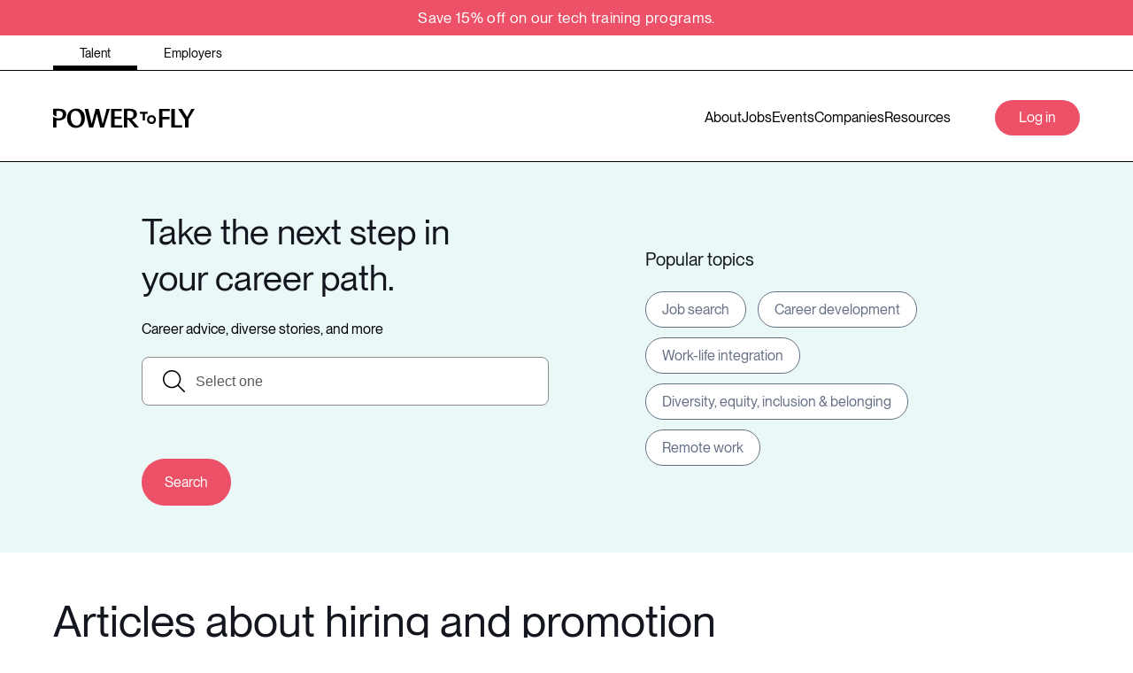

--- FILE ---
content_type: text/html; charset=utf-8
request_url: https://powertofly.com/tag/hiring-and-promotion
body_size: 456865
content:
<!DOCTYPE html><!-- Powered by RebelMouse. https://www.rebelmouse.com --><html lang="en"><head prefix="og: https://ogp.me/ns# article: https://ogp.me/ns/article#"><script type="application/ld+json">{"@context":"https://schema.org","@type":"CollectionPage","name":"Hiring and promotion","url":"https://powertofly.com/tag/hiring-and-promotion"}</script><meta charset="utf-8"/><link rel="preconnect" href="https://fonts.googleapis.com"/><link rel="preconnect" href="https://fonts.gstatic.com" crossorigin="crossorigin"/><link rel="preload" href="https://s3.amazonaws.com/partners.rebelmouse.com/powertofly/PPNeueMontreal-Medium+v2.4/PPNeueMontreal-Medium.woff2" as="font" type="font/woff2" crossorigin="crossorigin"/><link rel="preload" href="https://s3.amazonaws.com/partners.rebelmouse.com/powertofly/PPNeueMontreal-Regular+v2.4/PPNeueMontreal-Regular.woff2" as="font" type="font/woff2" crossorigin="crossorigin"/><link rel="preload" as="font" href="https://s3.amazonaws.com/partners.rebelmouse.com/powertofly/PPNeueMontreal-Medium+v2.4/PPNeueMontreal-Medium.woff2" type="font/woff2" crossorigin=""/><link rel="preload" as="font" href="https://s3.amazonaws.com/partners.rebelmouse.com/powertofly/PPNeueMontreal-Regular+v2.4/PPNeueMontreal-Regular.woff2" type="font/woff2" crossorigin=""/><script src="https://cmp.osano.com/AzqFvqTXMjkKx1yrN/456115a2-b5d2-488c-a344-4ea867cd0b4e/osano.js"></script><link rel="canonical" href="https://powertofly.com/tag/hiring-and-promotion"/><meta property="fb:app_id" content="200167090048537"/><meta name="twitter:site" content="@powertofly"/><meta name="twitter:site:id" content=""/><meta property="og:type" content="website"/><meta property="og:site_name" content="PowerToFly"/><meta property="og:image" content="https://assets.rbl.ms/33405945/origin.png"/><meta property="og:image:width" content="210"/><meta property="og:image:height" content="2000"/><meta property="og:title" content="Hiring and Promotion on PowerToFly"/><meta property="og:description" content="Get the latest hiring and promotion trends and tips from PowerToFly, empowering underrepresented talent across all races, ages, ethnicities, sexual orientations, abilities, veteran statuses and gender identities."/><meta name="description" content="Get the latest hiring and promotion trends and tips from PowerToFly, empowering underrepresented talent across all races, ages, ethnicities, sexual orientations, abilities, veteran statuses and gender identities."/><meta name="referrer" content="always"/><meta name="twitter:card" content="summary_large_image"/><meta name="twitter:image" content="https://assets.rbl.ms/33405941/origin.png"/><link rel="preconnect" href="https://assets.rebelmouse.io/" crossorigin="anonymous"/><link rel="preconnect" href="https://user-stats.rbl.ms/" crossorigin="anonymous"/><link rel="preconnect" href="https://pages-stats.rbl.ms/" crossorigin="anonymous"/><!--link rel="preload" href="https://static.rbl.ms/static/fonts/fontawesome/fontawesome-mini.woff" as="font" type="font/woff2" crossorigin--><script type="text/javascript" class="rm-i-script">navigator.userAgent.includes("Chrome")&&function(e,t,n,r,i,o,a,u,c,s,p,l,f,v,d){var m,h,g,y,E=["click","contextmenu","dblclick","gotpointercapture","keydown","keypress","keyup","lostpointercapture","mousedown","mouseup","pointercancel","pointerdown","pointerenter","pointerleave","pointerover","pointerup","touchcancel","touchend","touchstart"],w=["scroll","wheel","mousemove","pointermove","touchmove"],P=new c,I=new c,L=new c,T="_rmStopped",S="rmInpZillaSafe",k="_rmImmediatelyStopped",_=e.setTimeout,b=e.clearTimeout,A=a.prototype,B=s&&"scheduling"in s&&"isInputPending"in s.scheduling;function C(e){return e&&e.canceled?Promise.resolve():(t=(e||{}).space||0,new Promise((function(e){t>0?_(e,0):d(e)}))).then((function(){if(B&&s.scheduling.isInputPending({includeContinuous:!0}))return C(e)}));var t}function Z(e){return e&&(e instanceof n||"function"==typeof e)}function x(e){return e&&"handleEvent"in e}function H(e){return"dataset"in e&&e.dataset.inpZillaSkip}function M(e,t,n,r,i,o){if(!(n[k]||r===u&&n[T]&&t!==n.target)){var a,c={get:(a={target:i,currentTarget:o},function(e,t,n){if(t in a)return a[t];var r=p.get(e,t);return Z(r)?function(){return p.apply(r,e,arguments)}:r}),set:p.set},s=new Proxy(n,c);try{x(e)?e.handleEvent.call(e,s):e.call(t,s)}catch(e){v(e)}}}function O(e){return function(t){var n=this,r=t.eventPhase,i=t.currentTarget,o=t.target;if(H(n))M(e,n,t,r,o,i);else{var a={canceled:!1,space:50};L.has(e)&&(L.get(e).canceled=!0),L.set(e,a),C(a).then((function(){a.canceled||(L.delete(e),M(e,n,t,r,o,i))}))}}}function j(e){return f.length>0&&e instanceof r&&e.dataset}function q(e){var t=!!f.some((function(t){return e.closest(t)}));e.dataset[S]=t?1:0}function F(e){return!!j(e)&&(S in e.dataset||q(e),1==e.dataset[S])}function G(e,t){var n=function(e,t){return!function(e,t){return!function(e){return e&&e.passive}(t)&&function(e){var t=e;return x(e)&&(t=e.handleEvent),!!(t&&t.length>0)}(e)}(e,t)}(e,t);return function(t){var r=this,i=t.eventPhase,o=t.currentTarget,u=t.target,c=t.timeStamp,s=new a("rm").timeStamp-c;function p(){M(e,r,t,i,u,o)}var l=!t.cancelable,f=!H(r),v=s>=20||n||l||function(e){return F(e.target)||F(e.currentTarget)}(t);f&&v?C().then(p):p()}}function N(e,t,n,r){if(!e.has(t)){var i=n(t,r);e.set(t,i)}return e.get(t)}function R(e){E.forEach((function(t){var n="on"+t;Object.defineProperty(e,n,{set:function(e){var n=this,r="__rmInpOn"+t;n[r]&&n.removeEventListener(t,n[r],{passive:!0}),n[r]=e,n.addEventListener(t,e,{passive:!0})}})}))}function U(e,t){return function(){this[e]=!0,t.apply(this,arguments)}}function z(){return!0}e.addEventListener("pointerup",z,{passive:!0}),e.addEventListener("pointerdown",z,{passive:!0}),(m=i.prototype).addEventListener=(h=m.addEventListener,function(t,n,r){var i=this||e;j(i)&&q(i);var o=n;n&&(o=w.includes(t)?N(I,n,O,r):N(P,n,G,r));var a=l.from(arguments);return a[1]=o,h.apply(i,a)}),m.removeEventListener=function(t){return function(n,r){var i,o=this||e,a=r;r&&(w.includes(n)&&I.has(r)?i=I:P.has(r)&&(i=P),i&&(a=i.get(r),i.delete(r)));var u=l.from(arguments);return u[1]=a,t.apply(o,u)}}(m.removeEventListener),R(e),R(t),R(o.prototype),g=A.stopPropagation,y=A.stopImmediatePropagation,A.stopPropagation=U(T,g),A.stopImmediatePropagation=U(k,y),function(){var t=new c;function n(e){return t.has(e)&&t.set(e,!0),b(e)}e.setTimeout=function(n,r){var i=this,o=l.from(arguments).splice(2);if(!Z(n))return _.apply(e,arguments);function a(){t.get(u)||n.apply(i,o),t.delete(u)}var u=_((function(){C().then(a).catch(v)}),r);return t.set(u,!1),u},e.setInterval=function(e,n){var r=this,i=l.from(arguments).splice(2);function o(){t.get(c)||e.apply(r,i)}function a(){return _(u,n)}function u(){t.get(c)?t.delete(c):C().then(o).catch(v).finally(a)}var c=a();return t.set(c,!1),c},e.clearInterval=n,e.clearTimeout=n}()}(window,document,Function,Element,EventTarget,HTMLElement,Event,Event.BUBBLING_PHASE,Map,navigator,Reflect,Array,window._rmInpZillaSafeSelectorList||[],console.error,requestIdleCallback);</script><script class="rm-i-script">window.REBELMOUSE_BOOTSTRAP_DATA = {"isUserLoggedIn": false, "site": {"id": 26191469, "isCommunitySite": false}, "runner": {"id": 26191469}, "post": {}, "path": "/tag/hiring-and-promotion", "pathParams": {}, "resourceId": "tp_hiring-and-promotion", "fbId": "200167090048537", "fbAppVersion": "v2.5", "clientGaId": "", "messageBusUri": "wss://messages.rebelmouse.io", "section": {"id": null}, "tag": {"slug": "hiring-and-promotion", "isSection": false}, "fullBootstrapUrl": "/res/bootstrap/data.js?site_id=26191469\u0026resource_id=tp_hiring-and-promotion\u0026path_params=%7B%7D\u0026override_device=desktop", "whitelabel_menu": {}, "useRiver": false, "engine": {"recaptchaSiteKey": null, "lazyLoadShortcodeImages": true, "backButtonGoToPage": true, "changeParticleUrlScroll": false, "countKeepReadingAsPageview": true, "defaultVideoPlayer": "", "theoPlayerLibraryLocation": "", "trackPageViewOnParticleUrlScroll": false, "webVitalsSampleRate": 100, "overrideDevicePixelRatio": null, "image_quality_level": 71, "sendEventsToCurrentDomain": false, "enableLoggedOutUserTracking": false, "useSmartLinks2": true}};
    </script><script class="rm-i-script">window.REBELMOUSE_BASE_ASSETS_URL = "https://powertofly.com/up/static/dist/social-ux/";
        window.REBELMOUSE_BASE_SSL_DOMAIN = "https://powertofly.com/up";
        window.REBELMOUSE_TASKS_QUEUE = [];
        window.REBELMOUSE_LOW_TASKS_QUEUE = [];
        window.REBELMOUSE_LOWEST_TASKS_QUEUE = [];
        window.REBELMOUSE_ACTIVE_TASKS_QUEUE = [];
        window.REBELMOUSE_STDLIB = {};
        window.RM_OVERRIDES = {};
        window.RM_AD_LOADER = [];
    </script><script src="https://powertofly.com/up/static/dist/social-ux/main.36c3749fa49db81ecd4f.bundle.mjs" class="rm-i-script" type="module" async="async" data-js-app="true" data-src-host="https://powertofly.com/up" data-src-file="main.mjs"></script><script src="https://powertofly.com/up/static/dist/social-ux/main.d0b30db35abc6251a38d.bundle.js" class="rm-i-script" nomodule="nomodule" defer="defer" data-js-app="true" data-src-host="https://powertofly.com/up" data-src-file="main.js"></script><script src="https://powertofly.com/up/static/dist/social-ux/runtime.5f2854bedb02943ff2a5.bundle.mjs" class="rm-i-script" type="module" async="async" data-js-app="true" data-src-host="https://powertofly.com/up" data-src-file="runtime.mjs"></script><script src="https://powertofly.com/up/static/dist/social-ux/runtime.5fe7c9a46d72403f8fd3.bundle.js" class="rm-i-script" nomodule="nomodule" defer="defer" data-js-app="true" data-src-host="https://powertofly.com/up" data-src-file="runtime.js"></script><!-- we collected enough need to fix it first before turn in back on--><!--script src="//cdn.ravenjs.com/3.16.0/raven.min.js" crossorigin="anonymous"></script--><!--script type="text/javascript">
        Raven.config('https://6b64f5cc8af542cbb920e0238864390a@sentry.io/147999').install();
    </script--><link rel="manifest" href="https://powertofly.com/manifest.json"/><meta name="theme-color" content="#647187"/><script class="rm-i-script">
        if ('serviceWorker' in navigator) {
          window.addEventListener('load', function() {
            navigator.serviceWorker.register('/up/sw.js').then(function(registration) {
              console.log('ServiceWorker registration successful with scope: ', registration.scope);
            }, function(err) {
              console.log('ServiceWorker registration failed: ', err);
            });
          });
        } else {
          console.log('ServiceWorker not enabled');
        }
    </script><script class="rm-i-script">
        // fallback error prone google tag setup
        var googletag = googletag || {};
        googletag.cmd = googletag.cmd || [];
    </script><meta http-equiv="X-UA-Compatible" content="IE=edge"/><link rel="alternate" type="application/rss+xml" title="PowerToFly" href="https://powertofly.com/up/feeds/feed.rss"/><meta name="viewport" content="width=device-width,initial-scale=1,minimum-scale=1.0"/><!-- TODO: move the default value from here --><title>hiring and promotion - PowerToFly</title><style class="rm-i-styles">
        article,aside,details,figcaption,figure,footer,header,hgroup,nav,section{display:block;}audio,canvas,video{display:inline-block;}audio:not([controls]){display:none;}[hidden]{display:none;}html{font-size:100%;-webkit-text-size-adjust:100%;-ms-text-size-adjust:100%;}body{margin:0;font-size:1em;line-height:1.4;}body,button,input,select,textarea{font-family:Tahoma,sans-serif;color:#5A5858;}::-moz-selection{background:#145A7C;color:#fff;text-shadow:none;}::selection{background:#145A7C;color:#fff;text-shadow:none;}:focus{outline:5px auto #2684b1;}a:hover,a:active{outline:0;}abbr[title]{border-bottom:1px dotted;}b,strong{font-weight:bold;}blockquote{margin:1em 40px;}dfn{font-style:italic;}hr{display:block;height:1px;border:0;border-top:1px solid #ccc;margin:1em 0;padding:0;}ins{background:#ff9;color:#000;text-decoration:none;}mark{background:#ff0;color:#000;font-style:italic;font-weight:bold;}pre,code,kbd,samp{font-family:monospace,serif;_font-family:'courier new',monospace;font-size:1em;}pre{white-space:pre;white-space:pre-wrap;word-wrap:break-word;}q{quotes:none;}q:before,q:after{content:"";content:none;}small{font-size:85%;}sub,sup{font-size:75%;line-height:0;position:relative;vertical-align:baseline;}sup{top:-0.5em;}sub{bottom:-0.25em;}ul,ol{margin:1em 0;padding:0 0 0 40px;}dd{margin:0 0 0 40px;}nav ul,nav ol{list-style:none;list-style-image:none;margin:0;padding:0;}img{border:0;-ms-interpolation-mode:bicubic;vertical-align:middle;}svg:not(:root){overflow:hidden;}figure{margin:0;}form{margin:0;}fieldset{border:0;margin:0;padding:0;}label{cursor:pointer;}legend{border:0;padding:0;}button,input{line-height:normal;}button,input[type="button"],input[type="reset"],input[type="submit"]{cursor:pointer;-webkit-appearance:button;}input[type="checkbox"],input[type="radio"]{box-sizing:border-box;padding:0;}input[type="search"]{-webkit-appearance:textfield;box-sizing:content-box;}input[type="search"]::-webkit-search-decoration{-webkit-appearance:none;}button::-moz-focus-inner,input::-moz-focus-inner{border:0;padding:0;}textarea{overflow:auto;vertical-align:top;resize:vertical;}input:invalid,textarea:invalid{background-color:#fccfcc;}table{border-collapse:collapse;border-spacing:0;}td{vertical-align:top;}.ir{display:block;border:0;text-indent:-999em;overflow:hidden;background-color:transparent;background-repeat:no-repeat;text-align:left;direction:ltr;}.ir br{display:none;}.hidden{display:none !important;visibility:hidden;}.visuallyhidden{border:0;clip:rect(0 0 0 0);height:1px;margin:-1px;overflow:hidden;padding:0;position:absolute;width:1px;}.visuallyhidden.focusable:active,.visuallyhidden.focusable:focus{clip:auto;height:auto;margin:0;overflow:visible;position:static;width:auto;}.invisible{visibility:hidden;}.clearfix:before,.clearfix:after{content:"";display:table;}.clearfix:after{clear:both;}.clearfix{zoom:1;}.zindex20{z-index:20;}.zindex30{z-index:30;}.zindex40{z-index:40;}.zindex50{z-index:50;}html{font-size:15px;font-family:Helvetica;line-height:1.6;color:#373c44;font-weight:normal;}body,button,input,select,textarea{font-family:Helvetica;color:#373c44;}.col,body{font-size:1.6rem;line-height:1.6;}a{color:#EC5167;text-decoration:none;}a:hover{color:#EC5167;text-decoration:none;}.with-primary-color{color:#EC5167;}.with-primary-color:hover{color:#EC5167;}.js-tab,.js-keep-reading,.js-toggle{cursor:pointer;}.noselect{-webkit-touch-callout:none;-webkit-user-select:none;-khtml-user-select:none;-moz-user-select:none;-ms-user-select:none;user-select:none;}.tabs__tab{display:inline-block;padding:10px;}.tabs__tab-content{display:none;}.tabs__tab-content.active{display:block;}button:focus,input[type="text"],input[type="email"]{outline:0;}audio,canvas,iframe,img,svg,video{vertical-align:middle;max-width:100%;}textarea{resize:vertical;}.main{background-color:#f5f5f5;position:relative;overflow:hidden;}.valign-wrapper{display:-webkit-flex;display:-ms-flexbox;display:flex;-webkit-align-items:center;-ms-flex-align:center;align-items:center;}.valign-wrapper .valign{display:block;}#notification{position:fixed;}.article-module__controls-placeholder{position:absolute;}.display-block{display:block;}.cover-all{position:absolute;width:100%;height:100%;}.full-width{width:100%;}.fa{font-family:FontAwesome,"fontawesome-mini" !important;}.fa.fa-instagram{font-size:1.15em;}.fa-googleplus:before{content:"\f0d5";}.post-partial,.overflow-visible{overflow:visible !important;}.attribute-data{margin:0 10px 10px 0;padding:5px 10px;background-color:#EC5167;color:white;border-radius:3px;margin-bottom:10px;display:inline-block;}.attribute-data[value=""]{display:none;}.badge{display:inline-block;overflow:hidden;}.badge-image{border-radius:100%;}.js-expandable.expanded .js-expand,.js-expandable:not(.expanded) .js-contract{display:none;}.js-scroll-trigger{display:block;width:100%;}.sticky-target:not(.legacy){position:fixed;opacity:0;top:0;will-change:transform;transform:translate3d(0px,0px,0px);}.sticky-target.legacy{position:relative;}.sticky-target.legacy.sticky-active{position:fixed;}.color-inherit:hover,.color-inherit{color:inherit;}.js-appear-on-expand{transition:all 350ms;height:0;overflow:hidden;opacity:0;}.content-container{display:none;}.expanded .content-container{display:block;}.expanded .js-appear-on-expand{opacity:1;height:auto;}.logged-out-user .js-appear-on-expand{height:0;opacity:0;}.h1,.h2{margin:0;padding:0;font-size:1em;font-weight:normal;}.lazyload-placeholder{display:none;position:absolute;text-align:center;background:rgba(0,0,0,0.1);top:0;bottom:0;left:0;right:0;}div[runner-lazy-loading] .lazyload-placeholder,iframe[runner-lazy-loading] + .lazyload-placeholder{display:block;}.abs-pos-center{position:absolute;top:0;bottom:0;left:0;right:0;margin:auto;}.relative{position:relative;}.runner-spinner{position:absolute;top:0;bottom:0;left:0;right:0;margin:auto;width:50px;}.runner-spinner:before{content:"";display:block;padding-top:100%;}.rm-non-critical-loaded .runner-spinner-circular{animation:rotate 2s linear infinite;height:100%;transform-origin:center center;width:100%;position:absolute;top:0;bottom:0;left:0;right:0;margin:auto;}.position-relative{position:relative;}.collection-button{display:inline-block;}.rm-non-critical-loaded .runner-spinner-path{stroke-dasharray:1,200;stroke-dashoffset:0;animation:dash 1.5s ease-in-out infinite,color 6s ease-in-out infinite;stroke-linecap:round;}.pagination-container .pagination-wrapper{display:flex;align-items:center;}.pagination-container .pagination-wrapper a{color:rgba(59,141,242,1);margin:0 5px;}@keyframes rotate{100%{transform:rotate(360deg);}}@keyframes dash{0%{stroke-dasharray:1,200;stroke-dashoffset:0;}50%{stroke-dasharray:89,200;stroke-dashoffset:-35px;}100%{stroke-dasharray:89,200;stroke-dashoffset:-124px;}}@keyframes color{100%,0%{stroke:rgba(255,255,255,1);}40%{stroke:rgba(255,255,255,0.6);}66%{stroke:rgba(255,255,255,0.9);}80%,90%{stroke:rgba(255,255,255,0.7);}}.js-section-loader-feature-container > .slick-list > .slick-track > .slick-slide:not(.slick-active){height:0;visibility:hidden;}.rebellt-item-media-container .instagram-media{margin-left:auto !important;margin-right:auto !important;}.js-hidden-panel{position:fixed;top:0;left:0;right:0;transition:all 300ms;z-index:10;}.js-hidden-panel.active{transform:translate3d(0,-100%,0);}.content{margin-left:auto;margin-right:auto;max-width:1100px;width:90%;}.ad-tag{text-align:center;}.ad-tag__inner{display:inline-block;}.content .ad-tag{margin-left:-5%;margin-right:-5%;}@media (min-width:768px){.content .ad-tag{margin-left:auto;margin-right:auto;}}.user-prefs{display:none;}.no-mb:not(:last-child){margin-bottom:0;}.no-mt:not(:first-child){margin-top:0;}.sm-mt-0:not(:empty):before,.sm-mt-1:not(:empty):before,.sm-mt-2:not(:empty):before,.sm-mb-0:not(:empty):after,.sm-mb-1:not(:empty):after,.sm-mb-2:not(:empty):after,.md-mt-0:not(:empty):before,.md-mt-1:not(:empty):before,.md-mt-2:not(:empty):before,.md-mb-0:not(:empty):after,.md-mb-1:not(:empty):after,.md-mb-2:not(:empty):after,.lg-mt-0:not(:empty):before,.lg-mt-1:not(:empty):before,.lg-mt-2:not(:empty):before,.lg-mb-0:not(:empty):after,.lg-mb-1:not(:empty):after,.lg-mb-2:not(:empty):after{content:'';display:block;overflow:hidden;}.sm-mt-0:not(:empty):before{margin-bottom:0;}.sm-mt-0 > *{margin-top:0;}.sm-mt-1:not(:empty):before{margin-bottom:-10px;}.sm-mt-1 > *{margin-top:10px;}.sm-mt-2:not(:empty):before{margin-bottom:-20px;}.sm-mt-2 > *{margin-top:20px;}.sm-mb-0:not(:empty):after{margin-top:0;}.sm-mb-0 > *{margin-bottom:0;}.sm-mb-1:not(:empty):after{margin-top:-10px;}.sm-mb-1 > *{margin-bottom:10px;}.sm-mb-2:not(:empty):after{margin-top:-20px;}.sm-mb-2 > *{margin-bottom:20px;}@media (min-width:768px){.md-mt-0:not(:empty):before{margin-bottom:0;}.md-mt-0 > *{margin-top:0;}.md-mt-1:not(:empty):before{margin-bottom:-10px;}.md-mt-1 > *{margin-top:10px;}.md-mt-2:not(:empty):before{margin-bottom:-20px;}.md-mt-2 > *{margin-top:20px;}.md-mb-0:not(:empty):after{margin-top:0;}.md-mb-0 > *{margin-bottom:0;}.md-mb-1:not(:empty):after{margin-top:-10px;}.md-mb-1 > *{margin-bottom:10px;}.md-mb-2:not(:empty):after{margin-top:-20px;}.md-mb-2 > *{margin-bottom:20px;}}@media (min-width:1024px){.lg-mt-0:not(:empty):before{margin-bottom:0;}.lg-mt-0 > *{margin-top:0;}.lg-mt-1:not(:empty):before{margin-bottom:-10px;}.lg-mt-1 > *{margin-top:10px;}.lg-mt-2:not(:empty):before{margin-bottom:-20px;}.lg-mt-2 > *{margin-top:20px;}.lg-mb-0:not(:empty):after{margin-top:0;}.lg-mb-0 > *{margin-bottom:0;}.lg-mb-1:not(:empty):after{margin-top:-10px;}.lg-mb-1 > *{margin-bottom:10px;}.lg-mb-2:not(:empty):after{margin-top:-20px;}.lg-mb-2 > *{margin-bottom:20px;}}.sm-cp-0{padding:0;}.sm-cp-1{padding:10px;}.sm-cp-2{padding:20px;}@media (min-width:768px){.md-cp-0{padding:0;}.md-cp-1{padding:10px;}.md-cp-2{padding:20px;}}@media (min-width:1024px){.lg-cp-0{padding:0;}.lg-cp-1{padding:10px;}.lg-cp-2{padding:20px;}}.mb-2 > *{margin-bottom:20px;}.mb-2 > :last-child{margin-bottom:0;}.v-sep > *{margin-bottom:20px;}@media (min-width:768px){.v-sep > *{margin-bottom:40px;}}.v-sep > *:last-child{margin-bottom:0;}@media only screen and (max-width:767px){.hide-mobile{display:none !important;}}@media only screen and (max-width:1023px){.hide-tablet-and-mobile{display:none !important;}}@media only screen and (min-width:768px){.hide-tablet-and-desktop{display:none !important;}}@media only screen and (min-width:768px) and (max-width:1023px){.hide-tablet{display:none !important;}}@media only screen and (min-width:1024px){.hide-desktop{display:none !important;}}.row.px10{margin-left:-10px;margin-right:-10px;}.row.px10 > .col{padding-left:10px;padding-right:10px;}.row.px20{margin-left:-20px;margin-right:-20px;}.row.px20 > .col{padding-left:20px;padding-right:20px;}.row{margin-left:auto;margin-right:auto;overflow:hidden;}.row:after{content:'';display:table;clear:both;}.row:not(:empty){margin-bottom:-20px;}.col{margin-bottom:20px;}@media (min-width:768px){.col{margin-bottom:40px;}.row:not(:empty){margin-bottom:-40px;}}.row .col{float:left;box-sizing:border-box;}.row .col.pull-right{float:right;}.row .col.s1{width:8.3333333333%;}.row .col.s2{width:16.6666666667%;}.row .col.s3{width:25%;}.row .col.s4{width:33.3333333333%;}.row .col.s5{width:41.6666666667%;}.row .col.s6{width:50%;}.row .col.s7{width:58.3333333333%;}.row .col.s8{width:66.6666666667%;}.row .col.s9{width:75%;}.row .col.s10{width:83.3333333333%;}.row .col.s11{width:91.6666666667%;}.row .col.s12{width:100%;}@media only screen and (min-width:768px){.row .col.m1{width:8.3333333333%;}.row .col.m2{width:16.6666666667%;}.row .col.m3{width:25%;}.row .col.m4{width:33.3333333333%;}.row .col.m5{width:41.6666666667%;}.row .col.m6{width:50%;}.row .col.m7{width:58.3333333333%;}.row .col.m8{width:66.6666666667%;}.row .col.m9{width:75%;}.row .col.m10{width:83.3333333333%;}.row .col.m11{width:91.6666666667%;}.row .col.m12{width:100%;}}@media only screen and (min-width:1024px){.row .col.l1{width:8.3333333333%;}.row .col.l2{width:16.6666666667%;}.row .col.l3{width:25%;}.row .col.l4{width:33.3333333333%;}.row .col.l5{width:41.6666666667%;}.row .col.l6{width:50%;}.row .col.l7{width:58.3333333333%;}.row .col.l8{width:66.6666666667%;}.row .col.l9{width:75%;}.row .col.l10{width:83.3333333333%;}.row .col.l11{width:91.6666666667%;}.row .col.l12{width:100%;}}.widget{position:relative;box-sizing:border-box;}.widget:hover .widget__headline a{color:#EC5167;}.widget__headline{font-family:Helvetica;color:#373c44;cursor:pointer;}.widget__headline-text{font-family:inherit;color:inherit;word-break:break-word;}.widget__section-text{display:block;}.image,.widget__image{background-position:center;background-repeat:no-repeat;background-size:cover;display:block;z-index:0;}.widget__play{position:absolute;width:100%;height:100%;text-align:center;}.rm-widget-image-holder{position:relative;}.rm-video-holder{position:absolute;width:100%;height:100%;top:0;left:0;}.rm-zindex-hidden{display:none;z-index:-1;}.rm-widget-image-holder .widget__play{top:0;left:0;}.image.no-image{background-color:#e4e4e4;}.widget__video{position:relative;}.widget__video .rm-scrop-spacer{padding-bottom:56.25%;}.widget__video.rm-video-tiktok{max-width:605px;}.widget__video video,.widget__video iframe{position:absolute;top:0;left:0;height:100%;}.widget__product-vendor{font-size:1.5em;line-height:1.5;margin:25px 0;}.widget__product-buy-link{margin:15px 0;}.widget__product-buy-link-btn{background-color:#000;color:#fff;display:inline-block;font-size:1.6rem;line-height:1em;padding:1.25rem;font-weight:700;}.widget__product-buy-btn:hover{color:#fff;}.widget__product-price{font-size:1.5em;line-height:1.5;margin:25px 0;}.widget__product-compare-at-price{text-decoration:line-through;}.rebellt-item.is--mobile,.rebellt-item.is--tablet{margin-bottom:0.85em;}.rebellt-item.show_columns_on_mobile.col2,.rebellt-item.show_columns_on_mobile.col3{display:inline-block;vertical-align:top;}.rebellt-item.show_columns_on_mobile.col2{width:48%;}.rebellt-item.show_columns_on_mobile.col3{width:32%;}@media only screen and (min-width:768px){.rebellt-item.col2:not(.show_columns_on_mobile),.rebellt-item.col3:not(.show_columns_on_mobile){display:inline-block;vertical-align:top;}.rebellt-item.col2:not(.show_columns_on_mobile){width:48%;}.rebellt-item.col3:not(.show_columns_on_mobile){width:32%;}}.rebellt-item.parallax{background-size:cover;background-attachment:fixed;position:relative;left:calc(-50vw + 50%);width:100vw;min-height:100vh;padding:0 20%;box-sizing:border-box;max-width:inherit;text-align:center;z-index:3;}.rebellt-item.parallax.is--mobile{background-position:center;margin-bottom:0;padding:0 15%;}.rebellt-item.parallax.has-description:before,.rebellt-item.parallax.has-description:after{content:"";display:block;padding-bottom:100%;}.rebellt-item.parallax.has-description.is--mobile:before,.rebellt-item.parallax.has-description.is--mobile:after{padding-bottom:90vh;}.rebellt-item.parallax h3,.rebellt-item.parallax p{color:white;text-shadow:1px 0 #000;}.rebellt-item.parallax.is--mobile p{font-size:18px;font-weight:400;}.rebellt-ecommerce h3{font-size:1.8em;margin-bottom:15px;}.rebellt-ecommerce--vendor{font-size:1.5em;line-height:1.5;margin:25px 0;}.rebellt-ecommerce--price{font-size:1.5em;line-height:1.5;margin:25px 0;}.rebellt-ecommerce--compare-at-price{text-decoration:line-through;}.rebellt-ecommerce--buy{margin:15px 0;}.rebellt-ecommerce--btn{background-color:#000;color:#fff;display:inline-block;font-size:1.6rem;line-height:1em;padding:1.25rem;font-weight:700;}.rebellt-ecommerce--btn:hover{color:#fff;}.rebelbar.skin-simple{height:50px;line-height:50px;color:#373c44;font-size:1.2rem;border-left:none;border-right:none;background-color:#fff;}.rebelbar.skin-simple .rebelbar__inner{position:relative;height:100%;margin:0 auto;padding:0 20px;max-width:1300px;}.rebelbar.skin-simple .logo{float:left;}.rebelbar.skin-simple .logo__image{max-height:50px;max-width:190px;}.rebelbar--fake.skin-simple{position:relative;border-color:#fff;}.rebelbar--fixed.skin-simple{position:absolute;width:100%;z-index:3;}.with-fixed-header .rebelbar--fixed.skin-simple{position:fixed;top:0;}.rebelbar.skin-simple .rebelbar__menu-toggle{position:relative;cursor:pointer;float:left;text-align:center;font-size:0;width:50px;margin-left:-15px;height:100%;color:#373c44;}.rebelbar.skin-simple i{vertical-align:middle;display:inline-block;font-size:20px;}.rebelbar.skin-simple .rebelbar__menu-toggle:hover{color:#EC5167;}.rebelbar.skin-simple .rebelbar__section-links{display:none;padding:0 100px 0 40px;overflow:hidden;height:100%;}.rebelbar.skin-simple .rebelbar__section-list{margin:0 -15px;height:100%;}.rebelbar.skin-simple .rebelbar__section-links li{display:inline-block;padding:0 15px;text-align:left;}.rebelbar.skin-simple .rebelbar__section-link{color:#373c44;display:block;font-size:1.8rem;font-weight:400;text-decoration:none;}.rebelbar.skin-simple .rebelbar__section-link:hover{color:#EC5167;}.rebelbar.skin-simple .rebelbar__sharebar.sharebar{display:none;}.rebelbar.skin-simple .rebelbar__section-list.js--active .rebelbar__more-sections-button{visibility:visible;}.rebelbar.skin-simple .rebelbar__more-sections-button{cursor:pointer;visibility:hidden;}.rebelbar.skin-simple #rebelbar__more-sections{visibility:hidden;position:fixed;line-height:70px;left:0;width:100%;background-color:#1f1f1f;}.rebelbar.skin-simple #rebelbar__more-sections a{color:white;}.rebelbar.skin-simple #rebelbar__more-sections.opened{visibility:visible;}@media only screen and (min-width:768px){.rebelbar.skin-simple .rebelbar__menu-toggle{margin-right:15px;}.rebelbar.skin-simple{height:100px;line-height:100px;font-weight:700;}.rebelbar.skin-simple .logo__image{max-width:350px;max-height:100px;}.rebelbar.skin-simple .rebelbar__inner{padding:0 40px;}.rebelbar.skin-simple .rebelbar__sharebar.sharebar{float:left;margin-top:20px;margin-bottom:20px;padding-left:40px;}}@media (min-width:960px){.rebelbar.skin-simple .rebelbar__section-links{display:block;}.with-floating-shares .rebelbar.skin-simple .search-form{display:none;}.with-floating-shares .rebelbar.skin-simple .rebelbar__sharebar.sharebar{display:block;}.with-floating-shares .rebelbar.skin-simple .rebelbar__section-links{display:none;}}.menu-global{display:none;width:100%;position:fixed;z-index:3;color:white;background-color:#1a1a1a;height:100%;font-size:1.8rem;overflow-y:auto;overflow-x:hidden;line-height:1.6em;}@media (min-width:768px){.menu-global{display:block;max-width:320px;top:0;-webkit-transform:translate(-320px,0);transform:translate(-320px,0);transform:translate3d(-320px,0,0);}.menu-global,.all-content-wrapper{transition:transform .2s cubic-bezier(.2,.3,.25,.9);}}.menu-overlay{position:fixed;top:-100%;left:0;height:0;width:100%;cursor:pointer;visibility:hidden;opacity:0;transition:opacity 200ms;}.menu-opened .menu-overlay{visibility:visible;height:100%;z-index:1;opacity:1;top:0;}@media only screen and (min-width:768px){.menu-opened .menu-overlay{z-index:10;background:rgba(255,255,255,.6);}}@media (min-width:960px){.logged-out-user .rebelbar.skin-simple .menu-overlay{display:none;}}@media (min-width:600px){.rm-resized-container-5{width:5%;}.rm-resized-container-10{width:10%;}.rm-resized-container-15{width:15%;}.rm-resized-container-20{width:20%;}.rm-resized-container-25{width:25%;}.rm-resized-container-30{width:30%;}.rm-resized-container-35{width:35%;}.rm-resized-container-40{width:40%;}.rm-resized-container-45{width:45%;}.rm-resized-container-50{width:50%;}.rm-resized-container-55{width:55%;}.rm-resized-container-60{width:60%;}.rm-resized-container-65{width:65%;}.rm-resized-container-70{width:70%;}.rm-resized-container-75{width:75%;}.rm-resized-container-80{width:80%;}.rm-resized-container-85{width:85%;}.rm-resized-container-90{width:90%;}.rm-resized-container-95{width:95%;}.rm-resized-container-100{width:100%;}}.rm-embed-container{position:relative;}.rm-embed-container.rm-embed-instagram{max-width:540px;}.rm-embed-container.rm-embed-tiktok{max-width:572px;min-height:721px;}.rm-embed-container.rm-embed-tiktok blockquote,.rm-embed-twitter blockquote{all:revert;}.rm-embed-container.rm-embed-tiktok blockquote{margin-left:0;margin-right:0;position:relative;}.rm-embed-container.rm-embed-tiktok blockquote,.rm-embed-container.rm-embed-tiktok blockquote > iframe,.rm-embed-container.rm-embed-tiktok blockquote > section{width:100%;min-height:721px;display:block;}.rm-embed-container.rm-embed-tiktok blockquote > section{position:absolute;top:0;left:0;right:0;bottom:0;display:flex;align-items:center;justify-content:center;flex-direction:column;text-align:center;}.rm-embed-container.rm-embed-tiktok blockquote > section:before{content:"";display:block;width:100%;height:300px;border-radius:8px;}.rm-embed-container > .rm-embed,.rm-embed-container > .rm-embed-holder{position:absolute;top:0;left:0;}.rm-embed-holder{display:block;height:100%;width:100%;display:flex;align-items:center;}.rm-embed-container > .rm-embed-spacer{display:block;}.rm-embed-twitter{max-width:550px;margin-top:10px;margin-bottom:10px;}.rm-embed-twitter blockquote{position:relative;height:100%;width:100%;flex-direction:column;display:flex;align-items:center;justify-content:center;flex-direction:column;text-align:center;}.rm-embed-twitter:not(.rm-off) .twitter-tweet{margin:0 !important;}.logo__image,.image-element__img,.rm-lazyloadable-image{max-width:100%;height:auto;}.logo__image,.image-element__img{width:auto;}@media (max-width:768px){.rm-embed-spacer.rm-embed-spacer-desktop{display:none;}}@media (min-width:768px){.rm-embed-spacer.rm-embed-spacer-mobile{display:none;}}.sharebar{margin:0 -4px;padding:0;font-size:0;line-height:0;}.sharebar a{color:#fff;}.sharebar a:hover{text-decoration:none;color:#fff;}.sharebar .share,.sharebar .share-plus{display:inline-block;margin:0 4px;font-size:14px;font-weight:400;padding:0 10px;width:20px;min-width:20px;height:40px;line-height:38px;text-align:center;vertical-align:middle;border-radius:2px;}.sharebar .share-plus i,.sharebar .share i{display:inline-block;vertical-align:middle;}.sharebar .hide-button{display:none;}.sharebar.enable-panel .hide-button{display:inline-block;}.sharebar.enable-panel .share-plus{display:none;}.sharebar.with-first-button-caption:not(.enable-panel) .share:first-child{width:68px;}.sharebar.with-first-button-caption:not(.enable-panel) .share:first-child:after{content:'Share';padding-left:5px;vertical-align:middle;}.sharebar--fixed{display:none;position:fixed;bottom:0;z-index:1;text-align:center;width:100%;left:0;margin:20px auto;}.with-floating-shares .sharebar--fixed{display:block;}.sharebar.fly_shared:not(.enable-panel) .share:nth-child(5){display:none;}.share-media-panel .share-media-panel-pinit{position:absolute;right:0;bottom:0;background-color:transparent;}.share-media-panel-pinit_share{background-image:url('/static/img/whitelabel/runner/spritesheets/pin-it-sprite.png');background-color:#BD081C;background-position:-1px -17px;border-radius:4px;float:right;height:34px;margin:7px;width:60px;background-size:194px auto;}.share-media-panel-pinit_share:hover{opacity:.9;}@media (min-width:768px){.sharebar .share-plus .fa,.sharebar .share .fa{font-size:22px;}.sharebar .share,.sharebar .share-plus{padding:0 15px;width:30px;min-width:30px;height:60px;line-height:60px;margin:0 4px;font-size:16px;}.sharebar.with-first-button-caption:not(.enable-panel) .share:first-child{width:180px;}.sharebar.with-first-button-caption:not(.enable-panel) .share:first-child:after{content:'Share this story';padding-left:10px;vertical-align:middle;text-transform:uppercase;}.share-media-panel-pinit_share{background-position:-60px -23px;height:45px;margin:10px;width:80px;}}.action-btn{display:block;font-size:1.6rem;color:#EC5167;cursor:pointer;border:2px solid #EC5167;border-color:#EC5167;border-radius:2px;line-height:1em;padding:1.6rem;font-weight:700;text-align:center;}.action-btn:hover{color:#EC5167;border:2px solid #EC5167;border-color:#EC5167;}.section-headline__text{font-size:3rem;font-weight:700;line-height:1;}.section-headline__text{color:#373c44;}@media (min-width:768px){.section-headline__text{font-size:3.6rem;}.content__main .section-headline__text{margin-top:-.3rem;margin-bottom:2rem;}}.module-headline__text{font-size:3rem;font-weight:700;color:#909090;}@media (min-width:768px){.module-headline__text{font-size:3.6rem;}}.search-form{position:absolute;top:0;right:20px;z-index:1;}.search-form__text-input{display:none;height:42px;font-size:1.3rem;background-color:#f4f4f4;border:none;color:#8f8f8f;text-indent:10px;padding:0;width:220px;position:absolute;right:-10px;top:0;bottom:0;margin:auto;}.search-form .search-form__submit{display:none;position:relative;border:none;bottom:2px;background-color:transparent;}.search-form__text-input:focus,.search-form__submit:focus{border:0 none;-webkit-box-shadow:none;-moz-box-shadow:none;box-shadow:none;outline:0 none;}.show-search .search-form__close{position:absolute;display:block;top:0;bottom:0;margin:auto;height:1rem;right:-28px;}.search-form__open{vertical-align:middle;bottom:2px;display:inline-block;position:relative;color:#373c44;font-size:1.9rem;}.show-search .search-form__text-input{display:block;}.show-search .search-form__submit{display:inline-block;vertical-align:middle;padding:0;color:#373c44;font-size:1.9rem;}.search-form__close,.show-search .search-form__open{display:none;}.quick-search{display:block;border-bottom:1px solid #d2d2d2;padding:24px 0 28px;margin-bottom:20px;position:relative;}.quick-search__submit{background-color:transparent;border:0;padding:0;margin:0;position:absolute;zoom:.75;color:#000;}.quick-search__input{background-color:transparent;border:0;padding:0;font-size:1.5rem;font-weight:700;line-height:3em;padding-left:40px;width:100%;box-sizing:border-box;}@media (min-width:768px){.search-form{right:40px;}.quick-search{margin-bottom:40px;padding:0 0 20px;}.quick-search__submit{zoom:1;}.quick-search__input{line-height:2.2em;padding-left:60px;}}.search-widget{position:relative;}.search-widget__input,.search-widget__submit{border:none;padding:0;margin:0;color:#373c44;background:transparent;font-size:inherit;line-height:inherit;}.social-links__link{display:inline-block;padding:12px;line-height:0;width:25px;height:25px;border-radius:50%;margin:0 6px;font-size:1.5em;text-align:center;position:relative;vertical-align:middle;color:white;}.social-links__link:hover{color:white;}.social-links__link > span{position:absolute;top:0;left:0;right:0;bottom:0;margin:auto;height:1em;}.article__body{font-family:Helvetica;}.body-description .horizontal-rule{border-top:2px solid #eee;}.article-content blockquote{border-left:5px solid #EC5167;border-left-color:#EC5167;color:#656565;padding:0 0 0 25px;margin:1em 0 1em 25px;}.article__splash-custom{position:relative;}.body hr{display:none;}.article-content .media-caption{color:#9a9a9a;font-size:1.4rem;line-height:2;}.giphy-image{margin-bottom:0;}.article-body a{word-wrap:break-word;}.article-content .giphy-image__credits-wrapper{margin:0;}.article-content .giphy-image__credits{color:#000;font-size:1rem;}.article-content .image-media,.article-content .giphy-image .media-photo-credit{display:block;}.tags{color:#EC5167;margin:0 -5px;}.tags__item{margin:5px;display:inline-block;}.tags .tags__item{line-height:1;}.slideshow .carousel-control{overflow:hidden;}.shortcode-media .media-caption,.shortcode-media .media-photo-credit{display:block;}@media (min-width:768px){.tags{margin:0 -10px;}.tags__item{margin:10px;}.article-content__comments-wrapper{border-bottom:1px solid #d2d2d2;margin-bottom:20px;padding-bottom:40px;}}.subscription-widget{background:#EC5167;padding:30px;}.subscription-widget .module-headline__text{text-align:center;font-size:2rem;font-weight:400;color:#fff;}.subscription-widget .social-links{margin-left:-10px;margin-right:-10px;text-align:center;font-size:0;}.subscription-widget .social-links__link{display:inline-block;vertical-align:middle;width:39px;height:39px;color:#fff;box-sizing:border-box;border-radius:50%;font-size:20px;margin:0 5px;line-height:35px;background:transparent;border:2px solid #fff;border-color:#fff;}.subscription-widget .social-links__link:hover{color:#EC5167;border-color:#EC5167;background:transparent;}.subscription-widget .social-links__link .fa-instagram{margin:5px 0 0 1px;}.subscription-widget__site-links{margin:30px -5px;text-align:center;font-size:.8em;}.subscription-widget__site-link{padding:0 5px;color:inherit;}.newsletter-element__form{text-align:center;position:relative;max-width:500px;margin-left:auto;margin-right:auto;}.newsletter-element__submit,.newsletter-element__input{border:0;padding:10px;font-size:1.6rem;font-weight:500;height:40px;line-height:20px;margin:0;}.newsletter-element__submit{background:#909090;color:#fff;position:absolute;top:0;right:0;}.newsletter-element__submit:hover{opacity:.9;}.newsletter-element__input{background:#f4f4f4;width:100%;color:#8f8f8f;padding-right:96px;box-sizing:border-box;}.gdpr-cookie-wrapper{position:relative;left:0;right:0;padding:.5em;box-sizing:border-box;}.gdpr-cookie-controls{text-align:right;}.runner-authors-list{margin-top:0;margin-bottom:0;padding-left:0;list-style-type:none;}.runner-authors-author-wrapper{display:flex;flex-direction:row;flex-wrap:nowrap;justify-content:flex-start;align-items:stretch;align-content:stretch;}.runner-authors-avatar-thumb{display:inline-block;border-radius:100%;width:55px;height:55px;background-repeat:no-repeat;background-position:center;background-size:cover;overflow:hidden;}.runner-authors-avatar-thumb img{width:100%;height:100%;display:block;object-fit:cover;border-radius:100%;}.runner-authors-avatar-fallback{display:flex;align-items:center;justify-content:center;width:100%;height:100%;font-size:12px;line-height:1.1;text-align:center;padding:4px;background:#e0e0e0;color:#555;font-weight:600;text-transform:uppercase;border-radius:100%;overflow:hidden;}.runner-authors-author-info{width:calc(100% - 55px);}.runner-author-name-container{padding:0 6px;}.rm-breadcrumb__list{margin:0;padding:0;}.rm-breadcrumb__item{list-style-type:none;display:inline;}.rm-breadcrumb__item:last-child .rm-breadcrumb__separator{display:none;}.rm-breadcrumb__item:last-child .rm-breadcrumb__link,.rm-breadcrumb__link.disabled{pointer-events:none;color:inherit;}.social-tab-i .share-fb:after,.social-tab-i .share-tw:after{content:none;}.share-buttons .social-tab-i a{margin-right:0;}.share-buttons .social-tab-i li{line-height:1px;float:left;}.share-buttons .social-tab-i ul{margin:0;padding:0;list-style:none;}.share-tab-img{max-width:100%;padding:0;margin:0;position:relative;overflow:hidden;display:inline-block;}.share-buttons .social-tab-i{position:absolute;bottom:0;right:0;margin:0;padding:0;z-index:1;list-style-type:none;}.close-share-mobile,.show-share-mobile{background-color:rgba(0,0,0,.75);}.share-buttons .social-tab-i.show-mobile-share-bar .close-share-mobile,.share-buttons .social-tab-i .show-share-mobile,.share-buttons .social-tab-i .share{width:30px;height:30px;line-height:27px;padding:0;text-align:center;display:inline-block;vertical-align:middle;}.share-buttons .social-tab-i.show-mobile-share-bar .show-share-mobile,.share-buttons .social-tab-i .close-share-mobile{display:none;}.share-buttons .social-tab-i .icons-share{vertical-align:middle;display:inline-block;font:normal normal normal 14px/1 FontAwesome;color:white;}.social-tab-i .icons-share.fb:before{content:'\f09a';}.social-tab-i .icons-share.tw:before{content:'\f099';}.social-tab-i .icons-share.pt:before{content:'\f231';}.social-tab-i .icons-share.tl:before{content:'\f173';}.social-tab-i .icons-share.em:before{content:'\f0e0';}.social-tab-i .icons-share.sprite-shares-close:before{content:'\f00d';}.social-tab-i .icons-share.sprite-shares-share:before{content:'\f1e0';}@media only screen and (max-width:768px){.share-tab-img .social-tab-i{display:block;}.share-buttons .social-tab-i .share{display:none;}.share-buttons .social-tab-i.show-mobile-share-bar .share{display:block;}.social-tab-i li{float:left;}}@media only screen and (min-width:769px){.social-tab-i .close-share-mobile,.social-tab-i .show-share-mobile{display:none !important;}.share-tab-img .social-tab-i{display:none;}.share-tab-img:hover .social-tab-i{display:block;}.share-buttons .social-tab-i .share{width:51px;height:51px;line-height:47px;}.share-buttons .social-tab-i{margin:5px 0 0 5px;top:0;left:0;bottom:auto;right:auto;display:none;}.share-buttons .social-tab-i .share{display:block;}}.accesibility-hidden{border:0;clip:rect(1px 1px 1px 1px);clip:rect(1px,1px,1px,1px);height:1px;margin:-1px;overflow:hidden;padding:0;position:absolute;width:1px;background:#000;color:#fff;}body:not(.rm-non-critical-loaded) .follow-button{display:none;}.posts-custom .posts-wrapper:after{content:"";display:block;margin-bottom:-20px;}.posts-custom .widget{margin-bottom:20px;width:100%;}.posts-custom .widget__headline,.posts-custom .social-date{display:block;}.posts-custom .social-date{color:#a4a2a0;font-size:1.4rem;}.posts-custom[data-attr-layout_headline] .widget{vertical-align:top;}.posts-custom[data-attr-layout_headline="top"] .widget{vertical-align:bottom;}.posts-custom .posts-wrapper{margin-left:0;margin-right:0;font-size:0;line-height:0;}.posts-custom .widget{display:inline-block;}.posts-custom article{margin:0;box-sizing:border-box;font-size:1.6rem;line-height:1.6;}.posts-custom[data-attr-layout_columns="2"] article,.posts-custom[data-attr-layout_columns="3"] article,.posts-custom[data-attr-layout_columns="4"] article{margin:0 10px;}.posts-custom[data-attr-layout_columns="2"] .posts-wrapper,.posts-custom[data-attr-layout_columns="3"] .posts-wrapper,.posts-custom[data-attr-layout_columns="4"] .posts-wrapper{margin-left:-10px;margin-right:-10px;}@media (min-width:768px){.posts-custom[data-attr-layout_columns="2"] .widget{width:50%;}.posts-custom[data-attr-layout_columns="3"] .widget{width:33.3333%;}.posts-custom[data-attr-layout_columns="4"] .widget{width:25%;}}.posts-custom .widget__headline{font-size:1em;font-weight:700;word-wrap:break-word;}.posts-custom .widget__section{display:block;}.posts-custom .widget__head{position:relative;}.posts-custom .widget__head .widget__body{position:absolute;padding:5%;bottom:0;left:0;box-sizing:border-box;width:100%;background:rgba(0,0,0,0.4);background:linear-gradient(transparent 5%,rgba(0,0,0,0.5));}.posts-custom .widget__head .social-author__name,.posts-custom .widget__head .main-author__name,.posts-custom .widget__head .social-author__social-name,.posts-custom .widget__head .main-author__social-name,.posts-custom .widget__head .widget__headline,.posts-custom .widget__head .widget__subheadline{color:white;}.posts-custom .widget__subheadline *{display:inline;}.posts-custom .main-author__avatar,.posts-custom .social-author__avatar{float:left;border-radius:50%;margin-right:8px;height:30px;width:30px;min-width:30px;overflow:hidden;position:relative;}.posts-custom .main-author__name,.posts-custom .social-author__name{color:#1f1f1f;font-size:1.4rem;font-weight:700;line-height:1.6;display:inline;overflow:hidden;text-overflow:ellipsis;white-space:nowrap;position:relative;}.posts-custom .main-author__social-name,.posts-custom .social-author__social-name{color:#757575;display:block;font-size:1.2rem;line-height:0.8em;}.posts-custom .main-author__name:hover,.posts-custom .social-author__name:hover,.posts-custom .main-author__social-name:hover,.posts-custom .social-author__social-name:hover{color:#EC5167;}.posts-custom[data-attr-layout_carousel] .posts-wrapper:after{margin-bottom:0 !important;}.posts-custom[data-attr-layout_carousel] .widget{margin-bottom:0 !important;}.posts-custom[data-attr-layout_carousel][data-attr-layout_columns="1"] .posts-wrapper:not(.slick-initialized) .widget:not(:first-child),.posts-custom[data-attr-layout_carousel]:not([data-attr-layout_columns="1"]) .posts-wrapper:not(.slick-initialized){display:none !important;}.posts-custom .slick-arrow{position:absolute;top:0;bottom:0;width:7%;max-width:60px;min-width:45px;min-height:60px;height:15%;color:white;border:0;margin:auto 10px;background:#EC5167;z-index:1;cursor:pointer;font-size:1.6rem;line-height:1;opacity:0.9;}.posts-custom .slick-prev{left:0;}.posts-custom .slick-next{right:0;}.posts-custom .slick-arrow:before{position:absolute;left:0;right:0;width:13px;bottom:0;top:0;margin:auto;height:16px;}.posts-custom .slick-arrow:hover{background:#EC5167;opacity:1;}.posts-custom .slick-dots{display:block;padding:10px;box-sizing:border-box;text-align:center;margin:0 -5px;}.posts-custom .slick-dots li{display:inline-block;margin:0 5px;}.posts-custom .slick-dots button{font-size:0;width:10px;height:10px;display:inline-block;line-height:0;border:0;background:#EC5167;border-radius:7px;padding:0;margin:0;vertical-align:middle;outline:none;}.posts-custom .slick-dots .slick-active button,.posts-custom .slick-dots button:hover{background:#EC5167;}.posts-custom hr{display:none;}.posts-custom{font-family:Helvetica;}.posts-custom blockquote{border-left:5px solid #EC5167;border-left-color:#EC5167;color:#656565;padding:0 0 0 25px;margin:1em 0 1em 25px;}.posts-custom .media-caption{color:#9a9a9a;font-size:1.4rem;line-height:2;}.posts-custom a{word-wrap:break-word;}.posts-custom .giphy-image__credits-wrapper{margin:0;}.posts-custom .giphy-image__credits{color:#000;font-size:1rem;}.posts-custom .body .image-media,.posts-custom .body .giphy-image .media-photo-credit{display:block;}.posts-custom .widget__shares.enable-panel .share-plus,.posts-custom .widget__shares:not(.enable-panel) .hide-button{display:none;}.posts-custom .widget__shares{margin-left:-10px;margin-right:-10px;font-size:0;}.posts-custom .widget__shares .share{display:inline-block;padding:5px;line-height:0;width:25px;height:25px;border-radius:50%;margin:0 10px;font-size:1.5rem;text-align:center;position:relative;vertical-align:middle;color:white;}.posts-custom .widget__shares .share:hover{color:white;}.posts-custom .widget__shares i{position:absolute;top:0;left:0;right:0;bottom:0;margin:auto;height:1em;}.infinite-scroll-wrapper:not(.rm-loading){width:1px;height:1px;}.infinite-scroll-wrapper.rm-loading{width:1px;}.rm-loadmore-placeholder.rm-loading{display:block;width:100%;}.widget__shares button.share,.social-tab-buttons button.share{box-sizing:content-box;}.social-tab-buttons button.share{border:none;}.post-splash-custom,.post-splash-custom .widget__head{position:relative;}.post-splash-custom .widget__head .widget__body{position:absolute;padding:5%;bottom:0;left:0;box-sizing:border-box;width:100%;background:rgba(0,0,0,0.4);background:-webkit-linear-gradient( transparent 5%,rgba(0,0,0,0.5) );background:-o-linear-gradient(transparent 5%,rgba(0,0,0,0.5));background:-moz-linear-gradient( transparent 5%,rgba(0,0,0,0.5) );background:linear-gradient(transparent 5%,rgba(0,0,0,0.5));}.post-splash-custom .headline{font-size:2rem;font-weight:700;position:relative;}.post-splash-custom .post-controls{position:absolute;top:0;left:0;z-index:2;}.post-splash-custom hr{display:none;}.post-splash-custom .widget__section{display:block;}.post-splash-custom .post-date{display:block;}.post-splash-custom .photo-credit p,.post-splash-custom .photo-credit a{font-size:1.1rem;margin:0;}.post-splash-custom .widget__subheadline *{display:inline;}.post-splash-custom .widget__image .headline,.post-splash-custom .widget__image .photo-credit,.post-splash-custom .widget__image .photo-credit p,.post-splash-custom .widget__image .photo-credit a,.post-splash-custom .widget__image .post-date{color:#fff;}@media (min-width:768px){.post-splash-custom .headline{font-size:3.6rem;}}.post-splash-custom .widget__shares.enable-panel .share-plus,.post-splash-custom .widget__shares:not(.enable-panel) .hide-button{display:none;}.post-splash-custom .widget__shares{margin-left:-10px;margin-right:-10px;font-size:0;}.post-splash-custom .widget__shares .share{display:inline-block;padding:5px;line-height:0;width:25px;height:25px;border-radius:50%;margin:0 10px;font-size:1.5rem;text-align:center;position:relative;vertical-align:middle;color:white;}.post-splash-custom .widget__shares .share:hover{color:white;}.post-splash-custom .widget__shares i{position:absolute;top:0;left:0;right:0;bottom:0;margin:auto;height:1em;}.post-authors{font-size:1.1em;line-height:1;padding-bottom:20px;margin-bottom:20px;color:#9a9a9a;border-bottom:1px solid #d2d2d2;}.post-authors__name,.post-authors__date{display:inline-block;vertical-align:middle;}.post-authors__name{font-weight:600;}.post-authors__date{margin-left:7px;}.post-authors__fb-like{float:right;overflow:hidden;}.post-authors__fb-like[fb-xfbml-state='rendered']:before{content:'Like us on Facebook';line-height:20px;display:inline-block;vertical-align:middle;margin-right:15px;}.post-authors__list{list-style:none;display:inline-block;vertical-align:middle;margin:0;padding:0;}.post-author{display:inline;}.post-author__avatar{z-index:0;border-radius:100%;object-fit:cover;width:50px;height:50px;}.post-author__avatar,.post-author__name{display:inline-block;vertical-align:middle;}.post-author__bio p{margin:0;}.post-pager{display:table;width:100%;}.post-pager__spacing{display:table-cell;padding:0;width:5px;}.post-pager__btn{display:table-cell;font-size:1.6rem;background:#EC5167;color:white;cursor:pointer;line-height:1em;padding:1.6rem;font-weight:700;text-align:center;}.post-pager__btn:hover{background:#EC5167;color:white;}.post-pager__btn .fa{transition:padding 200ms;}.post-pager__btn:hover .fa{padding:0 5px;}.post-pager__spacing:first-child,.post-pager__spacing:last-child{display:none;}.arrow-link{font-weight:600;font-size:1.5rem;color:#EC5167;margin:0 -.5rem;text-align:right;position:relative;}.arrow-link__anchor span{vertical-align:middle;margin:0 .5rem;}.list{display:block;margin-left:-1em;margin-right:-1em;padding:0;}.list__item{display:inline-block;padding:1em;}.logo__anchor{display:block;font-size:0;}.logo__image.with-bounds{max-width:190px;max-height:100px;}@media (min-width:768px){.logo__image.with-bounds{max-width:350px;}}.widget__head .rm-lazyloadable-image{width:100%;}.crop-16x9{padding-bottom:56.25%;}.crop-3x2{padding-bottom:66.6666%;}.crop-2x1{padding-bottom:50%;}.crop-1x2{padding-bottom:200%;}.crop-3x1{padding-bottom:33.3333%;}.crop-1x1{padding-bottom:100%;}.rm-crop-16x9 > .widget__img--tag,.rm-crop-16x9 > div:not(.rm-crop-spacer),.rm-crop-3x2 > .widget__img--tag,.rm-crop-3x2 > div:not(.rm-crop-spacer),.rm-crop-2x1 > .widget__img--tag,.rm-crop-2x1 > div:not(.rm-crop-spacer),.rm-crop-1x2 > .widget__img--tag,.rm-crop-1x2 > div:not(.rm-crop-spacer),.rm-crop-3x1 > .widget__img--tag,.rm-crop-3x1 > div:not(.rm-crop-spacer),.rm-crop-1x1 > .widget__img--tag,.rm-crop-1x1 > div:not(.rm-crop-spacer),.rm-crop-custom > .widget__img--tag,.rm-crop-custom > div:not(.rm-crop-spacer){position:absolute;top:0;left:0;bottom:0;right:0;height:100%;width:100%;object-fit:contain;}.rm-crop-16x9 > .rm-crop-spacer,.rm-crop-3x2 > .rm-crop-spacer,.rm-crop-2x1 > .rm-crop-spacer,.rm-crop-1x2 > .rm-crop-spacer,.rm-crop-3x1 > .rm-crop-spacer,.rm-crop-1x1 > .rm-crop-spacer,.rm-crop-custom > .rm-crop-spacer{display:block;}.rm-crop-16x9 > .rm-crop-spacer{padding-bottom:56.25%;}.rm-crop-3x2 > .rm-crop-spacer{padding-bottom:66.6666%;}.rm-crop-2x1 > .rm-crop-spacer{padding-bottom:50%;}.rm-crop-1x2 > .rm-crop-spacer{padding-bottom:200%;}.rm-crop-3x1 > .rm-crop-spacer{padding-bottom:33.3333%;}.rm-crop-1x1 > .rm-crop-spacer{padding-bottom:100%;}.share-plus{background-color:#afafaf;}.share-plus:hover{background-color:#aaaaaa;}.share-facebook,.share-fb{background-color:#1777f2;}.share-facebook:hover,.share-fb:hover{background-color:#318bff;}.share-twitter,.share-tw{background-color:#50abf1;}.share-twitter:hover,.share-tw:hover{background-color:#00a8e5;}.share-apple{background-color:#000000;}.share-apple:hover{background-color:#333333;}.share-linkedin{background-color:#0077b5;}.share-linkedin:hover{background:#006da8;}.share-pinterest{background-color:#ce1e1f;}.share-pinterest:hover{background:#bb2020;}.share-googleplus{background-color:#df4a32;}.share-googleplus:hover{background-color:#c73c26;}.share-reddit{background-color:#ff4300;}.share-email{background-color:#5e7286;}.share-email:hover{background:#48596b;}.share-tumblr{background-color:#2c4762;}.share-tumblr:hover{background-color:#243c53;}.share-sms{background-color:#ff922b;}.share-sms:hover{background-color:#fd7e14;}.share-whatsapp{background-color:#4dc247;}.share-instagram{background-color:#3f729b;}.share-instagram:hover{background-color:#4B88B9;}.share-youtube{background-color:#cd201f;}.share-youtube:hover{background-color:#EA2524;}.share-linkedin{background-color:#0077b5;}.share-linkedin:hover{background-color:#005d8e;}.share-slack{background-color:#36C5F0;}.share-slack:hover{background-color:#0077b5;}.share-openid{background-color:#F7931E;}.share-openid:hover{background-color:#E6881C;}.share-st{background-color:#eb4924;}.share-copy-link{background-color:#159397;}.listicle-slideshow__thumbnails{margin:0 -0.5%;overflow:hidden;white-space:nowrap;min-height:115px;}.listicle-slideshow__thumbnail{width:19%;margin:0.5%;display:inline-block;cursor:pointer;}.listicle-slideshow-pager{display:none;}.rm-non-critical-loaded .listicle-slideshow-pager{display:contents;}.rm-top-sticky-flexible{position:fixed;z-index:4;top:0;left:0;width:100%;transform:translate3d(0px,0px,0px);}.rm-top-sticky-stuck{position:relative;}.rm-top-sticky-stuck .rm-top-sticky-floater{position:fixed;z-index:4;top:0;left:0;width:100%;transform:translate3d(0px,-200px,0px);}.rm-top-sticky-stuck.rm-stuck .rm-top-sticky-floater{transform:translate3d(0px,0px,0px);}.rm-component{display:contents !important;}@font-face{font-family:'PP Neue Montreal';font-weight:500;font-style:normal;font-display:swap;unicode-range:U+0000-00FF,U+0131,U+0152-0153,U+02BB-02BC,U+02C6,U+02DA,U+02DC,U+2000-206F,U+2074,U+20AC,U+2122,U+2191,U+2193,U+2212,U+2215,U+FEFF,U+FFFD;src:url('https://s3.amazonaws.com/partners.rebelmouse.com/powertofly/PPNeueMontreal-Medium+v2.4/PPNeueMontreal-Medium.woff2') format('woff2')}@font-face{font-family:'PP Neue Montreal';font-weight:400;font-style:normal;font-display:swap;unicode-range:U+0000-00FF,U+0131,U+0152-0153,U+02BB-02BC,U+02C6,U+02DA,U+02DC,U+2000-206F,U+2074,U+20AC,U+2122,U+2191,U+2193,U+2212,U+2215,U+FEFF,U+FFFD;src:url('https://s3.amazonaws.com/partners.rebelmouse.com/powertofly/PPNeueMontreal-Regular+v2.4/PPNeueMontreal-Regular.woff2') format('woff2')}:root{--font-main:PP Neue Montreal,Helvetica,sans-serif;--color-primary:#000;--color-secondary:#333;--color-blue:#B0FFE3;--color-grey-dark:#101828;--color-grey-600:#475467;--color-grey-6:#595959;--color-grey-base:#667085;--color-teal-light:#BEEBE9;--color-pink:#EC5167;--bg-color-blue:#73D3CF;--bg-color-pink:#EC5167;--bg-color-grey:#13161E;--bg-color-grey-800:#1D2939;--bg-color-teal:#EAF8F8;--bg-color-light-grey:#F5F5F5}::-moz-selection{color:#fff;background:#218682}::selection{color:#fff;background:#218682}html{scrollbar-gutter:stable}body,.widget__headline,.posts-custom{font-family:var(--font-main)}.main.v-sep{background-color:#fff}.v-sep>*{margin-bottom:0px}.btn.btn-primary{padding:16px 19px;background:var(--bg-color-pink);border-radius:30px;color:#fff;font-weight:400;font-size:16px;border:0;outline:none;min-width:100px;transition:0.2s ease-in-out 0s}.custom-field-post-link a{color:#fff;padding:0 19px;background:var(--bg-color-pink);border-radius:30px;font-weight:400;font-size:16px;display:flex;width:fit-content;height:53px;align-items:center}.widget:hover .widget__headline a{color:inherit}.widget__shares button.share{border:none}@media screen and (min-width:1921px){.container{max-width:100%;margin:0 auto;padding:0 120px}.container.small-container{max-width:1600px}}@media (min-width:1025px) and (max-width:1920px){.container{max-width:100%;margin:0 auto;padding:0 60px}.container.small-container{}}@media (min-width:768px){.v-sep>*{margin-bottom:0px}#hubspot-messages-iframe-container.widget-align-right{bottom:20px!important;z-index:2147483647!important}.osano-cm-widget--position_right{bottom:105px!important}}@media (max-width:767px){#hubspot-messages-iframe-container.widget-align-right{bottom:0px!important;z-index:2147483647!important}.osano-cm-widget--position_right{bottom:85px!important}}.widget__body .source-link{color:#fff;background:var(--bg-color-pink);border-radius:30px;font-weight:400;display:flex;width:fit-content;height:53px;padding:0 19px;align-items:center;font-size:0;transition:0.2s ease-in-out 0s}.widget__body .source-link:hover,.for-talent .bottom-part .btn-group a:hover,.bottom-part .btn-group a:hover{transform:scale(1.1)}.widget__body .source-link img{display:none!important}.widget__body .source-link:after{font-size:16px}.custom-field-post-link a,.for-talent .bottom-part .btn-group a,.bottom-part .btn-group a{transition:0.2s ease-in-out 0s}.custom-field-post-link a:hover{transform:scale(1.1)}.widget__body .source-link:active,.custom-field-post-link a:active,.btn.btn-primary:active,.for-talent .bottom-part .btn-group a:active,.bottom-part .btn-group a:active{opacity:80%}.posts-custom .slick-arrow:hover{opacity:0.4;transition:0.2s}access-widget-ui.notranslate{--offset-top:15px!important}.share-media-panel{display:none!important}small.image-media.media-caption{display:none}.top-banner{background:var(--bg-color-pink);text-align:center;min-height:40px;max-height:56px;height:auto;padding:0px 20px;box-sizing:border-box}.full-top-bar{position:relative}.top-banner .mb-2{width:100%}.top-banner .widget__headline{display:flex;justify-content:center;align-items:center}.top-banner .widget__headline-text{color:#fff;font-weight:400;font-size:17px;letter-spacing:0.02em;line-height:20px;width:100%;display:block;position:relative;padding:10px 0}.top-banner .widget__headline-text:hover,.top-banner .widget:hover .widget__headline a{color:#fff}.top-banner .widget__body,.top-banner .widget{margin:0}.top-banner .posts-custom .widget{display:block!important}.full-top-bar a{cursor:pointer}.top-part{border-bottom:1px solid #000;height:39px}.full-top-bar.for-talent .top-part{background:#fff}.bottom-part{height:102px;border-bottom:1px solid #000;background:#fff}.top-logo img{width:160px}.bottom-part-wrap{display:flex;justify-content:space-between;height:103px;align-items:center}.top-part .list{margin:0;display:flex;align-items:center;height:40px}.bottom-part .list{margin:0}.top-part .list__item{color:var(--color-primary);font-size:14px;padding:9px 30px 3px;border-bottom:6px solid transparent}.bottom-part .list__item{color:var(--color-primary);font-size:16px;padding:15px 30px 10px}.bottom-part .list__item.active:after{content:"";border-bottom:4px solid #000;display:block;top:10px;position:relative}.bottom-part .list__item:hover:after{content:"";border-bottom:4px solid #000;display:block;top:10px;position:relative}.bottom-part .list__item:after{content:"";border-bottom:4px solid transparent;display:block;top:10px;position:relative}.bottom-part .btn-group{display:flex;gap:15px;align-items:center}.bottom-part .btn-group a{background-color:var(--color-pink);border-radius:30px;font-size:16px;width:130px;height:40px;display:inline-block;color:#fff;line-height:40px;text-align:center}.bottom-part .btn-group .user-avatar a{background-color:transparent;border-radius:0px;font-size:16px;width:auto;height:auto;display:inline-block;color:#fff;line-height:40px;text-align:center;padding:0!important}.bottom-part .btn-group .user-avatar{width:40px;height:40px;display:flex;align-items:center}.bottom-part .btn-group .user-avatar img{width:40px;height:40px}.bottom-part .bottom-right-part{display:flex;align-items:center}.full-top-bar.for-employers .top-part{background-color:var(--bg-color-blue)}.for-employers .top-part .list__item:nth-child(2){border-bottom:6px solid #000}.for-employers .bottom-part .btn-group{margin:0 10px 0 10px}.for-talent-subpages .top-part .list__item:first-child,.for-talent .top-part .list__item:first-child{border-bottom:6px solid #000}.for-talent .bottom-part .btn-group a{color:#fff}.for-talent .bottom-part .btn-group a,.for-talent-subpages .bottom-part .btn-group a{width:96px}.for-talent .bottom-part .btn-group{margin-left:20px}@media screen and (max-width:767px){.top-banner .widget__headline-text{font-size:15px;line-height:18px}.top-banner,.top-banner .widget__headline{min-height:56px;max-height:56px}.make-fixed .bottom-right-part{top:116px}.top-bar-placeholder{height:116px}.for-employers .bottom-part{background-color:var(--bg-color-blue)}.for-employers .top-part .list__item:last-child{border-bottom:0;background:#000;color:#fff}.full-top-bar.for-employers .top-part{background:var(--bg-color-teal)}.bottom-part .list__item{padding:26.5px 30px;font-weight:400;font-size:30px;line-height:110%}.for-employers .bottom-part .btn-group{margin:15px 10px 40px 10px;padding-bottom:70px}.bottom-right-part{max-height:0;transition:max-height 0.2s ease-out}.for-talent .bottom-part .btn-group a,.for-talent-subpages .bottom-part .btn-group a,.for-employers .bottom-part .btn-group a{height:53px;display:flex;align-items:center;justify-content:center}.bottom-right-part{width:100%;height:max-content;position:absolute;overflow:hidden;z-index:2;left:0;top:60px}.top-part.mobile-top-menu{display:flex;width:100%;flex-direction:row}.for-talent .bottom-right-part{background:var(--bg-color-teal)}.for-employers .bottom-right-part{background:#fff}.top-part.mobile-top-menu .list{display:flex;width:100%;flex-direction:row;padding:0}.bottom-part{height:59px}.bottom-part-wrap{height:60px;padding:0 20px}.full-top-bar{display:flex;flex-direction:column}.top-part{height:42px;background:var(--bg-color-teal);display:none}.top-part .list__item{color:var(--color-primary);font-weight:400;font-size:16px;line-height:145%;padding:0 30px 0;border-bottom:0px solid transparent;height:100%;display:flex;align-items:center;width:50%;align-items:center;justify-content:center}.for-talent-subpages .top-part .list__item:first-child,.for-talent .top-part .list__item:first-child{border-bottom:0;background:#000;color:#fff}.top-part .list{height:42px}.top-logo img{width:120px}.bottom-part .list{margin:0;display:flex;align-items:center;flex-direction:column;padding:23px 0 0px 0}.for-talent .bottom-part .btn-group{margin-left:0px;padding:25px 0 100px 0}.bottom-part .bottom-right-part{flex-direction:column}}@media (min-width:768px) and (max-width:1025px){.top-part{padding:0 60px}.for-employers .bottom-part .btn-group{margin:0 10px 40px 10px}.bottom-part{height:82px}.bottom-part-wrap{height:83px;padding:0 60px}.bottom-part .list__item{padding:37px 30px;font-weight:400;font-size:50px;line-height:110%}.bottom-right-part{max-height:0;transition:max-height 0.2s ease-out}.for-talent .bottom-part .btn-group a,.for-talent-subpages .bottom-part .btn-group a,.for-employers .bottom-part .btn-group a{height:53px;display:flex;align-items:center;justify-content:center}.bottom-right-part{width:100%;height:max-content;position:absolute;overflow:hidden;z-index:2;left:0;top:163px}.for-talent .bottom-right-part{background:var(--bg-color-teal)}.for-employers .bottom-right-part{background:#fff}.full-top-bar{display:flex;flex-direction:column}.bottom-part .list{margin:0;display:flex;align-items:center;flex-direction:column;padding:16px 0 0px 0}.for-talent .bottom-part .btn-group{margin-left:0px;padding:43px 0 50px 0}.bottom-part .bottom-right-part{flex-direction:column}}@media screen and (max-width:1024px){.make-fixed .js-hidden-panel.active{transform:translate3d(0,0%,0)}.prev-arrow:hover,.next-arrow:hover{opacity:1}.posts-custom .slick-arrow:hover{opacity:1}.bottom-part .btn-group a{margin:0 10px}.bottom-part .btn-group{gap:0}.user-avatar img{border-radius:50%;object-fit:cover;width:30px;height:30px}.hamb{cursor:pointer;float:right;padding:0px 0px;height:20px;width:23px;display:flex;align-items:center}.hamb-line{background:#000;display:block;height:3px;position:relative;width:24px}.hamb-line::before,.hamb-line::after{background:#000;content:"";display:block;height:100%;position:absolute;transition:all 0.2s ease-out;width:100%}.hamb-line::before{top:7px}.hamb-line::after{top:-7px}.side-menu{display:none}.make-fixed .bottom-right-part{max-height:100%;position:fixed;overflow:auto}.make-fixed .side-menu ~ .hamb .hamb-line{background:transparent}.make-fixed .side-menu ~ .hamb .hamb-line::before{transform:rotate(-45deg);top:0}.make-fixed .side-menu ~ .hamb .hamb-line::after{transform:rotate(45deg);top:0}.bottom-part .bottom-part-wrap .user-avatar{display:flex;width:30px;height:30px;align-items:center}.bottom-part .bottom-part-wrap .user-avatar a{width:30px;height:30px;display:flex;align-items:center}.bottom-part .top-right-side{width:73px;display:flex;align-items:center;gap:20px;justify-content:center}.bottom-part .bottom-part-wrap .user-avatar.desktop-avatar{display:none}}@media screen and (min-width:1025px){.top-banner{height:40px}.top-banner .widget__headline-text{padding:10px 0;display:block;width:100%;box-sizing:border-box}.side-menu,.hamb{display:none}.top-bar-placeholder{height:183px}}@media screen and (min-width:768px){.top-part.mobile-top-menu{display:none}}@media (min-width:1025px) and (max-width:1920px){.bottom-part .list{margin:0;display:flex;justify-content:flex-end;flex:auto;margin-right:30px;gap:60px}.bottom-part .bottom-right-part{display:flex;align-items:center;flex:inherit;justify-content:flex-end;width:75%}.bottom-part .list__item{padding:15px 0 10px}}@media (min-width:1025px) and (max-width:1200px){.bottom-part .bottom-right-part{width:80%}.bottom-part .list{margin-right:20px}}.make-fixed{overflow:hidden}.make-fixed .bottom-right-part{height:100%;z-index:2147483647}@media (min-width:1240px) and (max-width:1340px){.for-employers .bottom-part .list{gap:45px}}@media (min-width:1025px) and (max-width:1240px){.for-employers .bottom-part .btn-group{margin:0 0px 0 0px}.for-employers .bottom-part .btn-group a{width:auto;padding:0 10px}.for-employers .bottom-part .list{gap:25px}}.bottom-part-wrap .user-avatar,.top-right-side{display:none}.user-avatar img{border-radius:50%;object-fit:cover}@media (min-width:768px) and (max-width:1024px){.top-bar-placeholder{height:163px}}.topbar-h1{margin:0;padding:0;font-size:0}@media screen and (min-width:1921px){.no-margins{max-height:1120px}.no-margins .posts-custom .widget{margin:0}.no-margins .sm-mt-1:not(:empty):before,.no-margins .sm-mb-1:not(:empty):after{margin:0px}.no-margins .posts-custom .posts-wrapper:after{margin-bottom:0px}.no-margins .sm-mt-1>*{margin-top:0px}.no-margins .rm-col-center.col.sm-mb-1{margin:0;padding:0}.no-margins article>.row{display:flex;max-height:1120px;margin:0}.no-margins .row .rm-col-left{margin:0;align-items:center;display:flex}.no-margins .row .rm-col-right{margin:0;align-items:center;display:flex}.no-margins .widget__head{margin:0}.main-post__talent .row .rm-col-left{padding:0 60px 0 120px}.main-post__talent .widget__headline{font-weight:400;font-size:85px;line-height:120%;color:var(--color-grey-dark);margin-top:25px}.main-post__talent .widget__subheadline{font-weight:400;font-size:25px;line-height:145%;color:var(--color-grey-dark);margin:20px 0 60px 0}.main-post__talent .btn.btn-primary{padding:16px 19px;background:var(--bg-color-pink);border-radius:30px;color:#fff;font-weight:400;font-size:16px}.main-post__talent .widget__head{border-left:1px solid #000}.main-post__talent .widget__head::after{display:inline-block;content:"";position:absolute;top:0;right:0;width:100%;height:100%;background-size:contain;background-repeat:no-repeat;max-height:1120px;background-position:right}.jobs-search{background:var(--bg-color-grey)}.jobs-search .container.small-container{padding:180px 120px 222px;display:inline-block;width:100%;box-sizing:border-box;max-width:100%}.jobs-search .left-column__search{width:40%;float:left;margin-top:130px}.jobs-search .right-column__search{width:50%;float:right}.jobs-search .module-headline{width:40%;position:absolute}.jobs-search .module-headline .module-headline__text{font-weight:400;font-size:100px;line-height:120%;color:#fff}.jobs-search .right-column__search .module-headline{width:auto;position:relative}.jobs-search .right-column__search .module-headline__text{color:#fff;padding:75px 0 20px 0;font-weight:400;font-size:30px;line-height:150%}.jobs-search .popular-search{font-weight:400;font-size:16px;line-height:inherit;color:#FFFFFF;border:1px solid #fff;padding:8px 17px;border-radius:30px;display:inline-block;margin:0 15px 15px 0px;min-width:41px;text-align:center}.jobs-search .ui-autocomplete-input{padding:0px 15px 0 60px;width:-webkit-fill-available;max-width:625px;border:1px solid #8C8C8C;border-radius:8px;height:53px;background-repeat:no-repeat;background-position:23px center;margin:20px 0 62px;font-weight:400;font-size:16px;color:var(--color-grey-6)}.jobs-search .ui-autocomplete-input::placeholder{color:var(--color-grey-6)}.jobs-search .fa.fa-search{display:none}.jobs-search .quick-requests-1{margin-right:-15px}.how-we-help.no-margins{max-height:992px}.how-we-help.no-margins article>.row{display:flex;max-height:992px;margin:0}.how-we-help .row .rm-col-right{padding:0 120px}.how-we-help .widget__headline{color:var(--color-grey-dark);font-weight:400;font-size:75px;line-height:110%}.how-we-help .widget__subheadline{font-weight:400;font-size:25px;line-height:145%;color:var(--color-grey-dark)}.how-we-help .widget__head{border-right:1px solid #000}.how-we-help .widget__head .rm-lazyloadable-image{min-height:992px}.how-we-help__list{margin:40px 0 0 0;padding:0}.how-we-help__list li{font-weight:400;font-size:25px;line-height:145%;color:var(--color-grey-dark);display:flex;padding:0 0px 34px 0;position:relative;flex-direction:row;gap:25px}.how-we-help__list li:last-child{padding:0 0px 0px 0}.companies-logos-carousel{background:var(--bg-color-teal);border-top:1px solid var(--bg-color-grey);border-bottom:1px solid var(--bg-color-grey);height:268px;display:flex;align-items:center}.companies-logos-carousel .rebellt-item{margin-right:30px;margin-left:30px;width:260px;max-height:90%}.companies-logos-carousel .rebellt-item .share-media-panel,.companies-logos-carousel .body-description p:empty,.companies-logos-carousel .body-description>p,.companies-logos-carousel .post-pager.js-listicle-pager{display:none}.companies-logos-carousel__slider .posts-custom{display:flex}.companies-logos-carousel__slider .posts-wrapper{display:flex;margin-top:0}.companies-logos-carousel .widget,.companies-logos-carousel .rm-col-center,.companies-logos-carousel .widget .row{margin:0}.companies-logos-carousel .rebellt-item h3[data-role="headline"]{position:absolute;z-index:99999;width:260px;height:80px;margin:0;padding:0}.companies-logos-carousel .rebellt-item h3[data-role="headline"] a{width:100%;height:100%;display:block;opacity:0;font-size:0}.virtual-summits{min-height:772px;background-repeat:no-repeat;background-position:top right;background-size:contain;display:flex;align-items:center;padding:120px 0 100px 120px}.virtual-summits .intro-post{width:890px;padding-right:120px;flex-shrink:0;padding-top:9px}.virtual-summits .intro-post .widget__subheadline .widget__subheadline-text{font-weight:400;font-size:30px;line-height:150%;color:var(--color-grey-dark)}.virtual-summits .intro-post .widget__headline{color:var(--color-grey-dark);margin:-1px 0px -8px 0;font-weight:400;font-size:60px;line-height:130%}.virtual-summits .intro-post .widget__body .body{margin:0}.virtual-summits .intro-post .body-description p{color:var(--color-grey-dark);font-weight:400;font-size:25px;line-height:145%}.virtual-summits .intro-post .widget__subheadline{margin:0;line-height:46px}.virtual-summits .intro-post .source-link{margin:34px 0 0 0}.virtual-summits .virtual-summits__wrapper{display:flex}.virtual-summits .post-carousel{display:flex;align-items:center;flex-direction:row}.virtual-summits .summit-job-fairs-posts .row{border-top-left-radius:30px;border-top-right-radius:30px}.virtual-summits .summit-job-fairs-posts .posts-custom .posts-wrapper{display:flex}.virtual-summits .summit-job-fairs-posts .widget{border:1px solid var(--bg-color-grey);background:#FFFFFF;border-radius:30px;height:728px!important;width:493px!important;margin-right:20px}.virtual-summits .summit-job-fairs-posts .widget .widget__head{text-align:center;height:248px;display:flex;align-items:center;justify-content:center;margin:0;border-bottom:1px solid var(--bg-color-grey);overflow:hidden}.virtual-summits .summit-job-fairs-posts .widget .widget__head a{min-width:100%}.virtual-summits .summit-job-fairs-posts .rm-col-center{padding:0}.virtual-summits .summit-job-fairs-posts .widget .widget__head .rm-lazyloadable-image{min-height:248px}.virtual-summits .summit-job-fairs-posts .widget__section{font-weight:400;font-size:25px;line-height:145%;color:var(--color-grey-dark)}.virtual-summits .summit-job-fairs-posts .widget__headline{color:var(--color-grey-dark);font-weight:400;font-size:30px;line-height:130%;white-space:initial;margin:20px 0 0 0}.virtual-summits .summit-job-fairs-posts .source-link{height:39px;padding:0 14px}.virtual-summits .summit-job-fairs-posts .widget:hover .widget__headline a{color:var(--color-grey-dark)}.virtual-summits .summit-job-fairs-posts .posts-custom{margin:0}.virtual-summits .summit-job-fairs-posts .body-description p{font-weight:400;font-size:20px;line-height:150%;color:var(--color-grey-dark)}.virtual-summits .summit-job-fairs-posts .custom-field-event-date{font-weight:400;font-size:15px;line-height:130%;color:var(--color-grey-600);display:inline-block;float:left;margin:0;bottom:30px;position:absolute}.virtual-summits .summit-job-fairs-posts .source-link{margin:0;bottom:25px;position:absolute;right:30px}.virtual-summits .summit-job-fairs-posts .widget__body{padding:28px 29px;height:471px;position:relative;box-sizing:border-box}.virtual-summits .summit-job-fairs-posts .share-media-panel,.virtual-summits .summit-job-fairs-posts .body-description p:empty,.virtual-summits .summit-job-fairs-posts .body-description>p,.virtual-summits .summit-job-fairs-posts .post-pager.js-listicle-pager{display:none}.virtual-summits .summit-job-fairs-posts .rebellt-item{float:left;margin:0 9px 12px 0;width:50px;height:50px;border:1px solid #000;border-radius:4px;box-sizing:border-box;overflow:hidden}.virtual-summits .summit-job-fairs-posts .rebellt-item:nth-child(8),.virtual-summits .summit-job-fairs-posts .rebellt-item:nth-child(14){margin:0 0 12px 0}.virtual-summits .summit-job-fairs-posts .rebellt-item h3[data-role="headline"]{font-size:0;width:50px;height:50px;position:absolute;z-index:99999;margin:0;padding:0}.virtual-summits .summit-job-fairs-posts .rebellt-item h3[data-role="headline"] a{width:100%;height:100%;display:block;opacity:0;font-size:0}.virtual-summits .summit-job-fairs-posts .rebellt-item .share-tab-img{width:50px;height:50px}.virtual-summits .summit-job-fairs-posts .rebellt-item img{object-fit:cover;width:100%;height:100%}.virtual-summits .summit-job-fairs-posts .rebellt-item .media-caption,.virtual-summits .summit-job-fairs-posts .rebellt-item .media-photo-credit{display:none}.virtual-summits .summit-job-fairs-posts .rebellt-item:last-child{margin-right:0px}.virtual-summits .summit-job-fairs-posts .slick-arrow:before{display:none}.virtual-summits .summit-job-fairs-posts .slick-arrow{background-color:transparent;width:47px;height:47px;top:auto;bottom:33px;max-width:34px;min-height:34px}.virtual-summits .summit-job-fairs-posts .slick-prev{background-repeat:no-repeat;background-position:center;left:-256px;background-size:65px}.virtual-summits .summit-job-fairs-posts .slick-next{left:0;background-repeat:no-repeat;background-position:center;left:-188px;background-size:65px}.deib-in-action{background:var(--bg-color-grey);padding:95px 0 190px 0}.deib-in-action .body-description{display:flex;gap:40px;padding-top:33px}.deib-in-action .rebellt-item{border:1px solid var(--color-teal-light);border-radius:30px;flex-basis:100%;max-height:297px}.deib-in-action .body-description :empty,.deib-in-action .body-description>p,.deib-in-action .post-pager.js-listicle-pager{display:none}.deib-in-action .widget__headline{font-weight:400;font-size:135px;line-height:120%;text-align:center;text-transform:capitalize;color:var(--color-teal-light)}.deib-in-action .rebellt-item h3[data-role="headline"]{font-weight:500;font-size:90px;line-height:100%;text-align:center;color:var(--color-teal-light);margin:12% 0}.deib-in-action .rebellt-item p{color:var(--color-teal-light);font-weight:400;font-size:20px;line-height:100%;border-top:1px solid;margin:0;padding:22px 0;text-align:center}.testimonials{background:var(--bg-color-teal);border-top:1px solid var(--bg-color-grey);border-bottom:1px solid var(--bg-color-grey);min-height:759px;display:flex;align-items:center}.testimonials__wrapper{width:94%;margin:0 auto}.testimonials__wrapper .widget__body{margin:19px 0px 12px;display:flex;flex-direction:row;align-items:center}.testimonials__wrapper .body{flex:1;overflow:hidden;margin:0}.testimonials__wrapper .body-description{display:flex;transition:250ms transform ease-in}.testimonials__wrapper .rebellt-item{min-width:100%;height:100%;border-radius:24px}.testimonials__wrapper .rebellt-item p{font-weight:400;font-size:30px;line-height:150%;text-align:center;color:var(--color-grey-dark);margin:0}.testimonials .module-headline{display:none}.prev-arrow,.next-arrow{z-index:1;position:absolute;cursor:pointer;transition:150ms all ease-in;top:38%}.prev-arrow img,.next-arrow img{width:100px}.prev-arrow{left:0}.next-arrow{right:0}.prev-arrow:hover,.next-arrow:hover{opacity:0.4}.testimonials .container.small-container{position:relative;max-width:1358px}.testimonials h5{font-weight:500;font-size:20px;line-height:150%;text-align:center;background-repeat:no-repeat;background-position:top center;padding-top:70px;margin-top:53px;margin-bottom:0}.testimonials p.caption{font-weight:400;font-size:16px;line-height:145%;text-align:center;margin:10px 0 0 0}.events.virtual-summits{min-height:772px;background-repeat:no-repeat;background-position:top right;background-size:contain;display:flex;align-items:center;padding:131px 0 112px 120px;box-sizing:border-box}.events.virtual-summits .intro-post{padding-top:12px}.events.virtual-summits .summit-job-fairs-posts .widget{height:728px!important}.events.virtual-summits .summit-job-fairs-posts .widget__body{height:480px;padding:40px 29px 25px}.events.virtual-summits .summit-job-fairs-posts .social-author__avatar{height:40px;width:40px;border:1px solid var(--bg-color-grey)}.events.virtual-summits .summit-job-fairs-posts .social-author__name{color:var(----bg-color-grey);font-weight:400;font-size:16px;line-height:145%;text-transform:capitalize}.events.virtual-summits .summit-job-fairs-posts .social-author{margin:0}.events.virtual-summits .summit-job-fairs-posts .slick-arrow{bottom:30px}.events.virtual-summits .summit-job-fairs-posts .custom-field-event-date{bottom:40px}.events.virtual-summits .summit-job-fairs-posts .source-link{bottom:30px}}@media (min-width:1025px) and (max-width:1920px){.no-margins{max-height:720px}.no-margins .posts-custom .widget{margin:0}.no-margins .sm-mt-1:not(:empty):before,.no-margins .sm-mb-1:not(:empty):after{margin:0px}.no-margins .posts-custom .posts-wrapper:after{margin-bottom:0px}.no-margins .sm-mt-1>*{margin-top:0px}.no-margins .rm-col-center.col.sm-mb-1{margin:0;padding:0}.no-margins article>.row{display:flex;max-height:720px;margin:0}.no-margins .row .rm-col-left{margin:0;align-items:center;display:flex}.no-margins .row .rm-col-right{margin:0;align-items:center;display:flex}.no-margins .widget__head{margin:0}.main-post__talent .row .rm-col-left{padding:60px}.main-post__talent .widget__headline{font-weight:500;font-size:50px;line-height:110%;color:var(--color-grey-dark)}.main-post__talent .widget__subheadline{font-weight:400;font-size:16px;line-height:145%;color:var(--color-grey-dark);margin:20px 0 60px 0}.main-post__talent .btn.btn-primary{padding:16px 19px;background:var(--bg-color-pink);border-radius:30px;color:#fff;font-weight:400;font-size:16px}.main-post__talent .widget__head{border-left:1px solid #000;height:100%}.main-post__talent .widget__head img{max-height:720px;object-position:top;height:100%;object-fit:cover}.main-post__talent .widget__head::after{display:inline-block;content:"";position:absolute;top:0;right:0;width:100%;height:100%;background-size:contain;background-repeat:no-repeat;max-height:100%;min-height:inherit;background-position:top right}.jobs-search{background:var(--bg-color-grey)}.jobs-search .container.small-container{display:inline-block;padding:100px 60px;width:100%;box-sizing:border-box}.jobs-search .left-column__search{width:40%;float:left;margin-top:82px}.jobs-search .right-column__search{width:50%;float:right}.jobs-search .module-headline{width:40%;position:absolute}.jobs-search .module-headline .module-headline__text{font-weight:400;font-size:70px;line-height:120%;color:#fff}.jobs-search .right-column__search .module-headline{width:auto;position:relative}.jobs-search .right-column__search .module-headline__text{font-weight:500;font-size:20px;line-height:150%;color:#fff;padding:20px 0 25px 0}.jobs-search .popular-search{font-weight:400;font-size:16px;line-height:inherit;color:#FFFFFF;border:1px solid #fff;padding:8px 13px;border-radius:30px;display:inline-block;margin:0 15px 15px 0px;min-width:41px;text-align:center}.jobs-search .ui-autocomplete-input{padding:0px 15px 0 60px;width:100%;max-width:70%;border:1px solid #8C8C8C;border-radius:8px;height:53px;background-repeat:no-repeat;background-position:23px center;margin:20px 0 40px;font-weight:400;font-size:16px;color:var(--color-grey-6)}.jobs-search .ui-autocomplete-input::placeholder{color:var(--color-grey-6)}.jobs-search .fa.fa-search{display:none}.jobs-search .quick-requests-1{margin-right:-15px}.how-we-help .row .rm-col-right{padding:60px}.how-we-help .widget__headline{color:var(--color-grey-dark);font-weight:500;font-size:40px;line-height:130%}.how-we-help .widget__subheadline{font-weight:400;font-size:20px;line-height:145%;color:var(--color-grey-dark)}.how-we-help .widget__head{border-right:1px solid #000;height:100%}.how-we-help .widget__head .rm-lazyloadable-image{height:100%}.how-we-help__list{margin:60px 0 0 0;padding:0}.how-we-help__list li{font-weight:400;font-size:19px;line-height:140%;color:var(--color-grey-dark);display:flex;padding:0 0px 6% 0;position:relative;flex-direction:row;gap:25px}.how-we-help__list li:last-child{padding:0 0px 0px 0}.companies-logos-carousel{background:var(--bg-color-teal);border-top:1px solid var(--bg-color-grey);border-bottom:1px solid var(--bg-color-grey);height:268px;display:flex;align-items:center}.companies-logos-carousel .rebellt-item{width:260px;max-height:90%;margin-right:30px;margin-left:30px}.companies-logos-carousel .rebellt-item .share-media-panel,.companies-logos-carousel .body-description p:empty,.companies-logos-carousel .body-description>p,.companies-logos-carousel .post-pager.js-listicle-pager{display:none}.companies-logos-carousel__slider .posts-custom{display:flex}.companies-logos-carousel__slider .posts-wrapper{display:flex;margin-top:0}.companies-logos-carousel .widget,.companies-logos-carousel .rm-col-center,.companies-logos-carousel .widget .row{margin:0}.companies-logos-carousel .rebellt-item h3[data-role="headline"]{position:absolute;z-index:99999;width:260px;height:80px;margin:0;padding:0}.companies-logos-carousel .rebellt-item h3[data-role="headline"] a{width:100%;height:100%;display:block;opacity:0;font-size:0}.virtual-summits{min-height:500px;background-repeat:no-repeat;background-position:top right;background-size:contain;display:flex;align-items:center;padding:100px 0 100px 60px}.virtual-summits .intro-post{width:470px;padding-right:200px;flex-shrink:0}.virtual-summits .intro-post .widget__subheadline .widget__subheadline-text{font-weight:400;font-size:20px;line-height:150%;color:var(--color-grey-dark)}.virtual-summits .intro-post .widget__headline{font-weight:500;font-size:40px;line-height:130%;color:var(--color-grey-dark);margin:14px 0px 0 0}.virtual-summits .intro-post .widget__body .body{margin:0}.virtual-summits .intro-post .body-description p{font-weight:400;font-size:20px;line-height:150%;color:var(--color-grey-dark)}.virtual-summits .intro-post .widget__subheadline{margin:0;line-height:46px}.virtual-summits .intro-post .source-link{margin:60px 0 0 0}.virtual-summits .virtual-summits__wrapper{display:flex}.virtual-summits .post-carousel{display:flex;align-items:center;flex-direction:row}.virtual-summits .summit-job-fairs-posts .row{border-top-left-radius:30px;border-top-right-radius:30px}.virtual-summits .summit-job-fairs-posts .posts-custom .posts-wrapper{display:flex}.virtual-summits .summit-job-fairs-posts .widget{border:1px solid var(--bg-color-grey);background:#FFFFFF;border-radius:30px;height:550px!important;width:408px!important;margin-right:20px}.virtual-summits .summit-job-fairs-posts .widget .widget__head{text-align:center;height:248px;display:flex;align-items:center;justify-content:center;margin:0;border-bottom:1px solid var(--bg-color-grey);overflow:hidden}.virtual-summits .summit-job-fairs-posts .widget .widget__head a{min-width:100%}.virtual-summits .summit-job-fairs-posts .rm-col-center{padding:0}.virtual-summits .summit-job-fairs-posts .widget .widget__head .rm-lazyloadable-image{min-height:248px}.virtual-summits .summit-job-fairs-posts .widget__section{font-weight:400;font-size:16px;line-height:145%;color:var(--color-grey-dark)}.virtual-summits .summit-job-fairs-posts .widget__headline{color:var(--color-grey-dark);font-weight:400;font-size:30px;line-height:130%;white-space:initial;margin:15px 0 0 0}.virtual-summits .summit-job-fairs-posts .source-link{height:39px;padding:0 14px}.virtual-summits .summit-job-fairs-posts .widget:hover .widget__headline a{color:var(--color-grey-dark)}.virtual-summits .summit-job-fairs-posts .posts-custom{margin:0}.virtual-summits .summit-job-fairs-posts .body-description p{font-weight:400;font-size:20px;line-height:150%;color:var(--color-grey-dark)}.virtual-summits .summit-job-fairs-posts .custom-field-event-date{font-weight:400;font-size:15px;line-height:130%;color:var(--color-grey-600);display:inline-block;float:left;margin:0;bottom:30px;position:absolute}.virtual-summits .summit-job-fairs-posts .source-link{margin:0;bottom:25px;position:absolute;right:30px}.virtual-summits .summit-job-fairs-posts .widget__body{padding:25px 29px;height:300px;position:relative;box-sizing:border-box}.virtual-summits .summit-job-fairs-posts .share-media-panel,.virtual-summits .summit-job-fairs-posts .body-description p:empty,.virtual-summits .summit-job-fairs-posts .body-description>p,.virtual-summits .summit-job-fairs-posts .post-pager.js-listicle-pager{display:none}.virtual-summits .summit-job-fairs-posts .rebellt-item{float:left;margin:0 9px 12px 0;width:50px;height:50px;border:1px solid #000;border-radius:4px;box-sizing:border-box;overflow:hidden}.virtual-summits .summit-job-fairs-posts .rebellt-item:nth-child(8),.virtual-summits .summit-job-fairs-posts .rebellt-item:nth-child(14){margin:0 0 12px 0}.virtual-summits .summit-job-fairs-posts .rebellt-item h3[data-role="headline"]{font-size:0;width:50px;height:50px;position:absolute;z-index:99999;margin:0;padding:0}.virtual-summits .summit-job-fairs-posts .rebellt-item h3[data-role="headline"] a{width:100%;height:100%;display:block;opacity:0;font-size:0}.virtual-summits .summit-job-fairs-posts .rebellt-item .share-tab-img{width:50px;height:50px}.virtual-summits .summit-job-fairs-posts .rebellt-item img{object-fit:cover;width:100%;height:100%}.virtual-summits .summit-job-fairs-posts .rebellt-item .media-caption,.virtual-summits .summit-job-fairs-posts .rebellt-item .media-photo-credit{display:none}.virtual-summits .summit-job-fairs-posts .rebellt-item:last-child{margin-right:0px}.virtual-summits .summit-job-fairs-posts .slick-arrow:before{display:none}.virtual-summits .summit-job-fairs-posts .slick-arrow{background-color:transparent;width:34px;height:34px;top:auto;bottom:8px;max-width:34px;min-height:34px}.virtual-summits .summit-job-fairs-posts .slick-prev{background-repeat:no-repeat;background-position:center;left:-317px}.virtual-summits .summit-job-fairs-posts .slick-next{left:0;background-repeat:no-repeat;background-position:center;left:-247px}.deib-in-action{background:var(--bg-color-grey);padding:65px 0 88px 0}.deib-in-action .body-description{display:flex;gap:40px;padding-top:45px}.deib-in-action .rebellt-item{border:1px solid var(--color-teal-light);border-radius:30px;flex-basis:100%;max-height:297px}.deib-in-action .body-description p:empty,.deib-in-action .body-description>p,.deib-in-action .post-pager.js-listicle-pager{display:none}.deib-in-action .widget__headline{font-weight:400;font-size:135px;line-height:120%;text-align:center;text-transform:capitalize;color:var(--color-teal-light)}.deib-in-action .rebellt-item h3[data-role="headline"]{font-weight:500;font-size:90px;line-height:100%;text-align:center;color:var(--color-teal-light);margin:16% 0}.deib-in-action .rebellt-item p{color:var(--color-teal-light);font-weight:400;font-size:20px;line-height:100%;border-top:1px solid;margin:0;padding:20px 0;text-align:center}.testimonials{background:var(--bg-color-teal);border-top:1px solid var(--bg-color-grey);border-bottom:1px solid var(--bg-color-grey);min-height:625px;display:flex;align-items:center}.testimonials__wrapper{width:80%;margin:0 auto}.testimonials__wrapper .widget__body{margin:24px 0px 12px;display:flex;flex-direction:row;align-items:center}.testimonials__wrapper .body{flex:1;overflow:hidden}.testimonials__wrapper .body-description{display:flex;transition:250ms transform ease-in}.testimonials__wrapper .rebellt-item{min-width:100%;height:100%;border-radius:24px}.testimonials__wrapper .rebellt-item p{font-weight:400;font-size:20px;line-height:150%;text-align:center;color:var(--color-grey-dark)}.testimonials .module-headline{display:none}.prev-arrow,.next-arrow{z-index:1;position:absolute;cursor:pointer;transition:150ms all ease-in;top:50%}.prev-arrow{left:0}.next-arrow{right:0}.prev-arrow:hover,.next-arrow:hover{opacity:0.4}.testimonials .testimonials__wrap{position:relative}.testimonials h5{font-weight:500;font-size:20px;line-height:150%;text-align:center;background-repeat:no-repeat;background-position:top center;padding-top:55px;margin-top:70px;margin-bottom:0}.testimonials p.caption{font-weight:400;font-size:16px;line-height:145%;text-align:center;margin:10px 0 0 0}.events.virtual-summits{min-height:720px;background-repeat:no-repeat;background-position:top right;background-size:contain;display:flex;align-items:center;padding:33px 0 37px 60px;box-sizing:border-box}.events.virtual-summits .intro-post{padding-top:68px}.events.virtual-summits .summit-job-fairs-posts .widget{height:630px!important}.events.virtual-summits .summit-job-fairs-posts .widget__body{height:380px;padding:40px 29px 25px}.events.virtual-summits .summit-job-fairs-posts .social-author__avatar{height:40px;width:40px;border:1px solid var(--bg-color-grey)}.events.virtual-summits .summit-job-fairs-posts .social-author__name{color:var(----bg-color-grey);font-weight:400;font-size:16px;line-height:145%;text-transform:capitalize}.events.virtual-summits .summit-job-fairs-posts .social-author{margin:0}.events.virtual-summits .summit-job-fairs-posts .slick-arrow{bottom:70px}.events.virtual-summits .summit-job-fairs-posts .custom-field-event-date{bottom:40px}.events.virtual-summits .summit-job-fairs-posts .source-link{bottom:30px}}@media (min-width:1470px){.main-post__talent .widget__head::after{display:inline-block;content:"";position:absolute;top:0;right:0;width:100%;height:100%;background-size:contain;background-repeat:no-repeat;max-height:100%;min-height:inherit;background-position:top right}}.companies-logos-carousel__slider{display:flex}.main-post__talent .widget__body .source-link:after{content:"Join our community"}.virtual-summits .intro-post .source-link,.events.virtual-summits .intro-post .source-link{padding:0 25px}.virtual-summits .intro-post .source-link:after{content:"Save your spot"}.events.virtual-summits .intro-post .source-link:after{content:"See more events"}.summit-job-fairs-posts .source-link:after{content:"Save your spot"}.how-we-help .widget__head a,.services-posts .rm-col-center .widget__head a,.main-post__products .widget__head a,.main-post__talent .widget__head a,.virtual-summits .summit-job-fairs-posts .widget__section{pointer-events:none}.main-post__talent .widget__headline,.how-we-help .widget__headline,.virtual-summits .intro-post .widget__headline,.deib-in-action .widget__headline,.main-post__products .widget__headline,.products-posts .widget__headline,.services .widget__headline,.clients-feedback .widget__headline{cursor:text}.jobs-search .popular-search:hover{border:1px solid var(--bg-color-blue);color:var(--bg-color-blue);transition:0.3s}.jobs-search .btn.btn-primary:hover{transform:scale(1.1)}.jobs-search form .row{overflow:visible}.companies-logos-carousel__slider .widget__body .body{display:flex}.companies-logos-carousel .widget__body{display:-webkit-box;display:-webkit-flex;display:-ms-flexbox;display:flex;width:100%;-webkit-box-flex:0;-webkit-flex:0 0 auto;-ms-flex:0 0 auto;flex:0 0 auto}.companies-logos-carousel .body{display:-webkit-box;display:-webkit-flex;display:-ms-flexbox;display:flex;-webkit-box-flex:0;-webkit-flex:0 0 auto;-ms-flex:0 0 auto;flex:0 0 auto;margin:0}.companies-logos-carousel .body-description{display:-webkit-box;display:-webkit-flex;display:-ms-flexbox;display:flex;-webkit-box-align:center;-webkit-align-items:center;-ms-flex-align:center;align-items:center;-webkit-box-flex:0;-webkit-flex:0 0 auto;-ms-flex:0 0 auto;flex:0 0 auto}.companies-logos-carousel .body{animation:moveSlideshow 60s linear infinite}.companies-logos-carousel:hover .body{animation-play-state:paused}@keyframes moveSlideshow{100%{transform:translateX(-50%)}}.main-post__talent .posts-custom .widget__head .widget__body,.how-we-help .posts-custom .widget__head .widget__body{position:relative;padding:0;bottom:auto;left:auto;box-sizing:border-box;width:100%;background:none;height:100%}.main-post__talent .posts-custom .widget__head .widget__body .snark-line,.how-we-help .posts-custom .widget__head .widget__body .snark-line{height:100%}.main-post__talent .widget__head img,.how-we-help .widget__head img{object-fit:cover;width:100%;aspect-ratio:16/11;object-position:center;height:100%}@media (max-width:767px){.no-margins{}.no-margins .posts-custom .widget{}.no-margins .sm-mt-1:not(:empty):before,.no-margins .sm-mb-1:not(:empty):after{margin:0px}.no-margins .posts-custom .posts-wrapper:after{margin-bottom:0px}.no-margins .sm-mt-1>*{margin-top:0px}.no-margins .rm-col-center.col.sm-mb-1{margin:0;padding:0;width:100%!important;order:0}.no-margins article>.row{display:flex;margin:0;flex-direction:column}.no-margins .row .rm-col-left{margin:0;align-items:center;display:flex}.no-margins .row .rm-col-right{margin:0;align-items:center;display:flex}.no-margins .widget__head{margin:0}.main-post__talent .row .rm-col-left{padding:40px 20px;width:100%!important;order:2}.main-post__talent .widget__headline{font-weight:400;font-size:30px;line-height:110%;color:var(--color-grey-dark)}.main-post__talent .widget__subheadline{font-weight:400;font-size:18px;line-height:145%;color:var(--color-grey-dark);margin:20px 0 60px 0}.main-post__talent .btn.btn-primary{padding:16px 19px;background:var(--bg-color-pink);border-radius:30px;color:#fff;font-weight:400;font-size:16px}.main-post__talent .widget__head{border-bottom:1px solid #000}.main-post__talent .widget__head .snark-line::after{display:inline-block;content:"";position:absolute;right:0;width:100%;height:100%;background-size:375px;background-repeat:no-repeat;background-position:bottom right}.main-post__talent .widget__head .snark-line img{height:auto}.jobs-search{background:var(--bg-color-grey)}.jobs-search .container.small-container{display:flex;padding:80px 20px 100px;flex-direction:column}.jobs-search .left-column__search{flex-basis:100%;order:2;text-align:center}.jobs-search .right-column__search{flex-basis:50%;order:1;margin-top:20px}.jobs-search .module-headline__text{font-weight:500;font-size:44px;line-height:110%;color:#fff;text-align:center}.jobs-search .right-column__search .module-headline__text{font-weight:400;font-size:15px;line-height:145%;color:#fff;padding:20px 0 5px 0;text-align:center}.jobs-search .popular-search{color:#FFFFFF;border:1px solid #fff;padding:5px 13px;border-radius:30px;display:inline-block;margin:0 5px 5px 0px;text-align:center;font-weight:400;font-size:12px;line-height:140%}.jobs-search .ui-autocomplete-input{padding:0px 15px 0 40px;width:100%;max-width:63%;border:1px solid #8C8C8C;border-radius:8px;height:37px;background-repeat:no-repeat;background-position:12px center;margin:25px 0 40px;font-weight:400;background-size:16px;font-size:14px;color:var(--color-grey-6)}.jobs-search .ui-autocomplete-input::placeholder{color:var(--color-grey-6)}.jobs-search .fa.fa-search{display:none}.jobs-search .quick-requests-1{text-align:center}.jobs-search .quick-requests-1::-webkit-scrollbar{height:0px}.how-we-help .row .rm-col-right{padding:40px 20px 0 20px;width:100%!important}.how-we-help .widget__headline{color:var(--color-grey-dark);font-weight:400;font-size:30px;line-height:110%;margin-top:10px}.how-we-help .widget__subheadline{font-weight:400;font-size:15px;line-height:145%;color:var(--color-grey-dark)}.how-we-help .widget__head{border-bottom:1px solid #000;height:100%}.how-we-help .widget__head .rm-lazyloadable-image{height:100%}.how-we-help__list{margin:18px 0 0 0;padding:0}.how-we-help__list li{font-weight:400;font-size:15px;line-height:145%;color:var(--color-grey-dark);display:flex;padding:0 0px 6% 0;position:relative;flex-direction:row;gap:10px}.how-we-help__list li:last-child{padding:0 0px 0px 0}.companies-logos-carousel{background:var(--bg-color-teal);border-top:1px solid var(--bg-color-grey);border-bottom:1px solid var(--bg-color-grey);height:127px;display:flex;align-items:center}.companies-logos-carousel .rebellt-item{margin-right:15px;margin-left:15px;width:180px;max-height:67px}.companies-logos-carousel .rebellt-item .share-media-panel,.companies-logos-carousel .body-description p:empty,.companies-logos-carousel .body-description>p,.companies-logos-carousel .post-pager.js-listicle-pager{display:none}.companies-logos-carousel__slider{display:flex}.companies-logos-carousel__slider .posts-custom{display:flex;margin:0}.companies-logos-carousel__slider .posts-wrapper{display:flex;margin-top:0}.companies-logos-carousel .widget,.companies-logos-carousel .rm-col-center,.companies-logos-carousel .widget .row{margin:0}.companies-logos-carousel .rebellt-item h3[data-role="headline"]{position:absolute;z-index:99999;width:180px;height:67px;margin:0;padding:0}.companies-logos-carousel .rebellt-item h3[data-role="headline"] a{width:100%;height:100%;display:block;opacity:0;font-size:0}.virtual-summits{background-repeat:no-repeat;background-position:top left;background-size:contain;padding:64px 20px 36px 20px}.virtual-summits .intro-post{width:auto}.virtual-summits .intro-post .widget__subheadline .widget__subheadline-text{font-weight:400;font-size:15px;line-height:145%;color:var(--color-grey-dark)}.virtual-summits .intro-post .widget__headline{font-weight:400;font-size:30px;line-height:110%;color:var(--color-grey-dark);margin:0px 0px 0 0}.virtual-summits .intro-post .widget__body .body{margin:14px 0 0 0}.virtual-summits .intro-post .body-description p{font-weight:400;font-size:16px;line-height:145%;color:var(--color-grey-dark)}.virtual-summits .intro-post .widget__subheadline{margin:0;line-height:normal}.virtual-summits .intro-post .source-link{margin:23px 0 0 0}.virtual-summits .virtual-summits__wrapper{display:flex;flex-direction:column}.virtual-summits .post-carousel{display:flex;align-items:center;flex-direction:row;padding-left:10px;margin-top:60px}.virtual-summits .summit-job-fairs-posts .row{border-top-left-radius:20px;border-top-right-radius:20px}.virtual-summits .summit-job-fairs-posts .posts-custom .posts-wrapper{display:flex}.virtual-summits .summit-job-fairs-posts .widget{border:1px solid var(--bg-color-grey);background:#FFFFFF;border-radius:20px;height:433px!important;width:240px!important;margin-right:20px}.virtual-summits .summit-job-fairs-posts .widget .widget__head{text-align:center;height:160px;display:flex;align-items:center;justify-content:center;margin:0;border-bottom:1px solid var(--bg-color-grey);overflow:hidden;width:100%}.virtual-summits .summit-job-fairs-posts .rm-col-center{padding:0}.virtual-summits .summit-job-fairs-posts .widget .widget__head .rm-lazyloadable-image{min-height:160px}.virtual-summits .summit-job-fairs-posts .widget__section{font-weight:400;font-size:16px;line-height:145%;color:var(--color-grey-dark)}.virtual-summits .summit-job-fairs-posts .widget__headline{color:var(--color-grey-dark);font-weight:500;font-size:18px;line-height:145%;white-space:initial;margin:10px 0 0 0;order:2}.virtual-summits .summit-job-fairs-posts .source-link{height:39px;padding:0;margin:0 auto;width:130px;box-sizing:border-box;display:flex;align-items:center;justify-content:center}.virtual-summits .summit-job-fairs-posts .widget:hover .widget__headline a{color:var(--color-grey-dark)}.virtual-summits .summit-job-fairs-posts .posts-custom{margin:0}.virtual-summits .summit-job-fairs-posts .body-description p{font-weight:400;font-size:20px;line-height:150%;color:var(--color-grey-dark)}.virtual-summits .summit-job-fairs-posts .custom-field-event-date{font-weight:400;font-size:16px;line-height:145%;color:#8C8C8C;margin:0;order:0;padding:0;line-height:initial;margin-top:-7px}.virtual-summits .summit-job-fairs-posts .body{order:2;max-height:95px;overflow:hidden}.virtual-summits .summit-job-fairs-posts .source-link{position:absolute;bottom:19px;text-align:center;left:50%;margin-left:-65px}.virtual-summits .summit-job-fairs-posts .widget__body{padding:25px 10px;height:270px;position:relative;box-sizing:border-box;display:flex;flex-direction:column}.virtual-summits .summit-job-fairs-posts .share-media-panel,.virtual-summits .summit-job-fairs-posts .body-description p:empty,.virtual-summits .summit-job-fairs-posts .body-description>p,.virtual-summits .summit-job-fairs-posts .post-pager.js-listicle-pager{display:none}.virtual-summits .summit-job-fairs-posts .rebellt-item{float:left;margin:0 4.5px 4.5px;width:45px;height:45px;border:1px solid #000;border-radius:4px;box-sizing:border-box;overflow:hidden}.virtual-summits .summit-job-fairs-posts .rebellt-item:nth-child(6),.virtual-summits .summit-job-fairs-posts .rebellt-item:nth-child(10),.virtual-summits .summit-job-fairs-posts .rebellt-item:nth-child(14){}.virtual-summits .summit-job-fairs-posts .rebellt-item h3[data-role="headline"]{font-size:0;width:50px;height:50px;position:absolute;z-index:99999;margin:0;padding:0}.virtual-summits .summit-job-fairs-posts .rebellt-item h3[data-role="headline"] a{width:100%;height:100%;display:block;opacity:0;font-size:0}.virtual-summits .summit-job-fairs-posts .rebellt-item .share-tab-img{width:50px;height:50px}.virtual-summits .summit-job-fairs-posts .rebellt-item img{object-fit:cover;width:100%;height:100%}.virtual-summits .summit-job-fairs-posts .rebellt-item .media-caption,.virtual-summits .summit-job-fairs-posts .rebellt-item .media-photo-credit{display:none}.virtual-summits .summit-job-fairs-posts .rebellt-item:last-child{margin-right:0px}.virtual-summits .summit-job-fairs-posts .slick-arrow{display:none}.deib-in-action{background:var(--bg-color-grey);padding:60px 0 15px 0}.deib-in-action .body-description{padding:0px 20px 45px;width:100%;min-height:100%;display:flex;flex-wrap:wrap;flex-direction:row;gap:20px}.deib-in-action .rebellt-item{border:1px solid var(--color-teal-light);border-radius:20px;display:flex;flex-basis:calc(50% - 32px);justify-content:center;flex-direction:column}.deib-in-action .body-description :empty,.deib-in-action .body-description>p,.deib-in-action .post-pager.js-listicle-pager{display:none}.deib-in-action .widget__headline{font-weight:500;font-size:44px;line-height:110%;text-align:center;text-transform:capitalize;color:var(--color-teal-light)}.deib-in-action .rebellt-item h3[data-role="headline"]{font-weight:500;font-size:36px;line-height:110%;text-align:center;color:var(--color-teal-light);margin:25% 0}.deib-in-action .rebellt-item p{color:var(--color-teal-light);font-weight:400;font-size:20px;line-height:145%;border-top:1px solid;margin:0;padding:20px 0;text-align:center}.testimonials{background:var(--bg-color-teal);border-top:1px solid var(--bg-color-grey);border-bottom:1px solid var(--bg-color-grey);padding:80px 0 100px}.testimonials__wrapper{margin:0 auto}.testimonials__wrapper .widget__body{margin:3px 0px 12px;display:flex;flex-direction:row;align-items:center}.testimonials__wrapper .body{flex:1;overflow:hidden}.testimonials__wrapper .body-description{display:flex;transition:250ms transform ease-in}.testimonials__wrapper .rebellt-item{min-width:100%;height:100%;border-radius:24px}.testimonials__wrapper .rebellt-item p{font-weight:400;font-size:20px;line-height:150%;text-align:center;color:var(--color-grey-dark)}.prev-arrow,.next-arrow{z-index:1;position:absolute;cursor:pointer;transition:150ms all ease-in;bottom:-65px}.prev-arrow{left:50%;margin-left:-50px}.next-arrow{right:50%;margin-right:-50px}.prev-arrow:hover,.next-arrow:hover{opacity:0.4}.testimonials .testimonials__wrap{padding:0 20px;position:relative}.testimonials h5{font-weight:500;font-size:20px;line-height:150%;text-align:center;background-repeat:no-repeat;background-position:top center;padding-top:55px;margin-top:70px;margin-bottom:0}.testimonials .module-headline{}.testimonials .module-headline .module-headline__text{font-weight:500;font-size:36px;line-height:110%;text-align:center;color:#000000}.testimonials p.caption{font-weight:400;font-size:16px;line-height:145%;text-align:center;margin:10px 0 0 0}.carousel-dots{margin-top:24px;display:none;align-items:center;justify-content:center}.carousel-dot{width:20px;height:20px;cursor:pointer;border-radius:50%;background-color:transparent;margin:0px 4px;transition:100ms background-color ease-in;border:1px solid #000}.carousel-dot.active{background-color:#000}.events.virtual-summits{background-repeat:no-repeat;background-position:top left;background-size:contain;padding:64px 20px 36px 20px}.events.virtual-summits .intro-post{width:auto}.events.virtual-summits .intro-post .widget__subheadline .widget__subheadline-text{font-weight:400;font-size:15px;line-height:145%;color:var(--color-grey-dark)}.events.virtual-summits .intro-post .widget__headline{font-weight:400;font-size:30px;line-height:110%;color:var(--color-grey-dark);margin:0px 0px 0 0}.events.virtual-summits .intro-post .widget__body .body{margin:14px 0 0 0}.events.virtual-summits .intro-post .body-description p{font-weight:400;font-size:16px;line-height:145%;color:var(--color-grey-dark)}.events.virtual-summits .intro-post .widget__subheadline{margin:0;line-height:normal}.events.virtual-summits .intro-post .source-link{margin:23px 0 0 0}.events.virtual-summits .events.virtual-summits__wrapper{display:flex;flex-direction:column}.events.virtual-summits .post-carousel{display:flex;align-items:center;flex-direction:row;padding-left:10px;margin-top:60px}.events.virtual-summits .summit-job-fairs-posts .row{border-top-left-radius:20px;border-top-right-radius:20px}.events.virtual-summits .summit-job-fairs-posts .posts-custom .posts-wrapper{display:flex}.events.virtual-summits .summit-job-fairs-posts .widget{border:1px solid var(--bg-color-grey);background:#FFFFFF;border-radius:20px;height:433px!important;width:240px!important;margin-right:20px}.events.virtual-summits .summit-job-fairs-posts .widget .widget__head{text-align:center;height:160px;display:flex;align-items:center;justify-content:center;margin:0;border-bottom:1px solid var(--bg-color-grey);overflow:hidden;width:100%}.events.virtual-summits .summit-job-fairs-posts .rm-col-center{padding:0}.events.virtual-summits .summit-job-fairs-posts .widget .widget__head .rm-lazyloadable-image{min-height:160px}.events.virtual-summits .summit-job-fairs-posts .widget__section{font-weight:400;font-size:16px;line-height:145%;color:var(--color-grey-dark)}.events.virtual-summits .summit-job-fairs-posts .widget__headline{color:var(--color-grey-dark);font-weight:500;font-size:18px;line-height:145%;white-space:initial;margin:10px 0 0 0;order:2}.events.virtual-summits .summit-job-fairs-posts .source-link{height:39px;padding:0;margin:0 auto;width:130px;box-sizing:border-box;display:flex;align-items:center;justify-content:center}.events.virtual-summits .summit-job-fairs-posts .widget:hover .widget__headline a{color:var(--color-grey-dark)}.events.virtual-summits .summit-job-fairs-posts .posts-custom{margin:0}.events.virtual-summits .summit-job-fairs-posts .body-description p{font-weight:400;font-size:20px;line-height:150%;color:var(--color-grey-dark)}.events.virtual-summits .summit-job-fairs-posts .custom-field-event-date{font-weight:400;font-size:16px;line-height:145%;color:#8C8C8C;margin:0;order:0;padding:0;line-height:initial;margin-top:-5px}.events.virtual-summits .summit-job-fairs-posts .body{order:2;max-height:95px;overflow:hidden}.events.virtual-summits .summit-job-fairs-posts .source-link{margin:0 auto;order:6;position:absolute;bottom:19px;text-align:center;left:50%;margin-left:-64px}.events.virtual-summits .summit-job-fairs-posts .widget__body{padding:25px 10px;height:270px;position:relative;box-sizing:border-box;display:flex;flex-direction:column}.events.virtual-summits .summit-job-fairs-posts .share-media-panel,.events.virtual-summits .summit-job-fairs-posts .body-description p:empty,.events.virtual-summits .summit-job-fairs-posts .body-description>p,.events.virtual-summits .summit-job-fairs-posts .post-pager.js-listicle-pager{display:none}.events.virtual-summits .summit-job-fairs-posts .rebellt-item{float:left;margin:0 4.5px 4.5px;width:45px;height:45px;border:1px solid #000;border-radius:4px;box-sizing:border-box;overflow:hidden}.events.virtual-summits .summit-job-fairs-posts .rebellt-item h3[data-role="headline"]{font-size:0;width:50px;height:50px;position:absolute;z-index:99999;margin:0;padding:0}.events.virtual-summits .summit-job-fairs-posts .rebellt-item h3[data-role="headline"] a{width:100%;height:100%;display:block;opacity:0;font-size:0}.events.virtual-summits .summit-job-fairs-posts .rebellt-item .share-tab-img{width:50px;height:50px}.events.virtual-summits .summit-job-fairs-posts .rebellt-item img{object-fit:cover;width:100%;height:100%}.events.virtual-summits .summit-job-fairs-posts .rebellt-item .media-caption,.events.virtual-summits .summit-job-fairs-posts .rebellt-item .media-photo-credit{display:none}.events.virtual-summits .summit-job-fairs-posts .rebellt-item:last-child{margin-right:0px}.events.virtual-summits .summit-job-fairs-posts .slick-arrow{display:none}.events.virtual-summits .summit-job-fairs-posts .social-author__avatar{height:30px;width:30px;border:1px solid var(--bg-color-grey)}.events.virtual-summits .summit-job-fairs-posts .social-author{margin:0 0 10px 0;display:flex;align-items:center}.events.virtual-summits .summit-job-fairs-posts .social-author__name{color:var(----bg-color-grey);font-weight:400;font-size:16px;line-height:145%;text-transform:capitalize}}@media (min-width:768px) and (max-width:1024px){.no-margins{}.no-margins .posts-custom .widget{}.no-margins .sm-mt-1:not(:empty):before,.no-margins .sm-mb-1:not(:empty):after{margin:0px}.no-margins .posts-custom .posts-wrapper:after{margin-bottom:0px}.no-margins .sm-mt-1>*{margin-top:0px}.no-margins .rm-col-center.col.sm-mb-1{margin:0;padding:0;width:100%!important;order:0}.no-margins article>.row{display:flex;margin:0;flex-direction:column}.no-margins .row .rm-col-left{margin:0;align-items:center;display:flex}.no-margins .row .rm-col-right{margin:0;align-items:center;display:flex}.no-margins .widget__head{margin:0}.main-post__talent .row .rm-col-left{padding:78px 60px 37px;width:100%!important;order:2}.main-post__talent.no-margins .rm-col-center.col.sm-mb-1{max-height:500px}.main-post__talent .widget__headline{font-weight:500;font-size:50px;line-height:110%;color:var(--color-grey-dark)}.main-post__talent .widget__subheadline{font-weight:400;font-size:20px;line-height:150%;color:var(--color-grey-dark);margin:20px 0 60px 0}.main-post__talent .btn.btn-primary{padding:16px 19px;background:var(--bg-color-pink);border-radius:30px;color:#fff;font-weight:400;font-size:16px}.main-post__talent .widget__head{border-bottom:1px solid #000;max-height:500px}.main-post__talent .widget__head .snark-line img{max-height:500px;object-position:top center;height:auto;object-fit:cover}.main-post__talent .widget__head::after{display:inline-block;content:"";position:absolute;top:0;left:0;width:100%;height:100%;background-size:contain;background-repeat:no-repeat;background-position:left top;max-height:500px}.jobs-search{background:var(--bg-color-grey)}.jobs-search .container.small-container{display:flex;padding:100px 60px;flex-direction:column}.jobs-search .left-column__search{flex-basis:100%;order:1;text-align:center}.jobs-search .right-column__search{flex-basis:50%;order:2;margin-top:20px}.jobs-search .module-headline__text{font-weight:400;font-size:70px;line-height:120%;color:#fff;text-align:center;margin-bottom:20px}.jobs-search .right-column__search .module-headline__text{font-weight:500;font-size:20px;line-height:150%;color:#fff;padding:0;text-align:center;margin-top:63px}.jobs-search .popular-search{font-weight:400;font-size:16px;line-height:inherit;color:#FFFFFF;border:1px solid #fff;padding:8px 17px;border-radius:30px;display:inline-block;margin:0 15px 10px 0px;min-width:41px;text-align:center}.jobs-search .ui-autocomplete-input{padding:0px 15px 0 60px;width:100%;max-width:72%;border:1px solid #8C8C8C;border-radius:8px;height:53px;background-repeat:no-repeat;background-position:23px center;margin:20px 0 40px;font-weight:400;font-size:16px;color:var(--color-grey-6)}.jobs-search .ui-autocomplete-input::placeholder{color:var(--color-grey-6)}.jobs-search .fa.fa-search{display:none}.jobs-search .quick-requests-1{text-align:center}.how-we-help .row .rm-col-right{padding:80px 117px 52px 117px;width:100%!important}.how-we-help .widget__headline{color:var(--color-grey-dark);font-weight:400;font-size:40px;line-height:130%;margin-top:0px}.how-we-help .widget__subheadline{font-weight:400;font-size:20px;line-height:150%;color:var(--color-grey-dark)}.how-we-help.no-margins .rm-col-center.col.sm-mb-1{max-height:500px}.how-we-help .widget__head{border-bottom:1px solid #000;height:100%;max-height:500px}.how-we-help .widget__head .snark-line img,.how-we-help .widget__head .rm-lazyloadable-image{height:100%;max-height:500px;object-position:top center}.how-we-help__list{margin:40px 0 0 0;padding:0}.how-we-help__list li{font-weight:400;font-size:20px;line-height:150%;color:var(--color-grey-dark);display:flex;padding:0 0px 5.3% 0;position:relative;flex-direction:row;gap:25px}.how-we-help__list li:last-child{padding:0 0px 0px 0}.companies-logos-carousel{background:var(--bg-color-teal);border-top:1px solid var(--bg-color-grey);border-bottom:1px solid var(--bg-color-grey);height:266px;display:flex;align-items:center}.companies-logos-carousel .rebellt-item{margin-right:15px;margin-left:15px;width:280px;max-height:90%}.companies-logos-carousel .rebellt-item .share-media-panel,.companies-logos-carousel .body-description p:empty,.companies-logos-carousel .body-description>p,.companies-logos-carousel .post-pager.js-listicle-pager{display:none}.companies-logos-carousel__slider .posts-custom{display:flex}.companies-logos-carousel__slider .posts-wrapper{display:flex;margin-top:0}.companies-logos-carousel .widget,.companies-logos-carousel .rm-col-center,.companies-logos-carousel .widget .row{margin:0}.companies-logos-carousel .rebellt-item h3[data-role="headline"]{position:absolute;z-index:99999;width:280px;height:90px;margin:0;padding:0}.companies-logos-carousel .rebellt-item h3[data-role="headline"] a{width:100%;height:100%;display:block;opacity:0;font-size:0}.virtual-summits{background-repeat:no-repeat;background-position:top right;background-size:105%;padding:89px 60px 62px 60px}.virtual-summits .intro-post{width:auto}.virtual-summits .intro-post .widget__subheadline .widget__subheadline-text{font-weight:400;font-size:20px;line-height:150%;color:var(--color-grey-dark)}.virtual-summits .intro-post .widget__headline{font-weight:400;font-size:40px;line-height:130%;color:var(--color-grey-dark);margin:0px 0px 0 0}.virtual-summits .intro-post .widget__body .body{margin:0}.virtual-summits .intro-post .body-description p{font-weight:400;font-size:20px;line-height:150%;color:var(--color-grey-dark)}.virtual-summits .intro-post .widget__subheadline{margin:0;line-height:normal}.virtual-summits .intro-post .source-link{margin:40px 0 0 0}.virtual-summits .virtual-summits__wrapper{display:flex;flex-direction:column}.virtual-summits .post-carousel{display:flex;align-items:center;flex-direction:row;padding-left:10px;margin-top:190px}.virtual-summits .summit-job-fairs-posts .row{border-top-left-radius:30px;border-top-right-radius:30px}.virtual-summits .summit-job-fairs-posts .posts-custom .posts-wrapper{display:flex}.virtual-summits .summit-job-fairs-posts .widget{border:1px solid var(--bg-color-grey);background:#FFFFFF;border-radius:30px;height:550px!important;width:408px!important;margin-right:20px}.virtual-summits .summit-job-fairs-posts .widget .widget__head{text-align:center;height:250px;display:flex;align-items:center;justify-content:center;margin:0;border-bottom:1px solid var(--bg-color-grey);overflow:hidden;width:100%}.virtual-summits .summit-job-fairs-posts .widget .widget__head a{min-width:100%}.virtual-summits .summit-job-fairs-posts .rm-col-center{padding:0}.virtual-summits .summit-job-fairs-posts .widget .widget__head .rm-lazyloadable-image{min-height:250px}.virtual-summits .summit-job-fairs-posts .widget__section{font-weight:400;font-size:16px;line-height:145%;color:var(--color-grey-dark)}.virtual-summits .summit-job-fairs-posts .widget__headline{color:var(--color-grey-dark);font-weight:400;font-size:30px;line-height:130%;white-space:initial;margin:20px 0 0 0}.virtual-summits .summit-job-fairs-posts .source-link{height:39px;padding:0 14px;margin:0 auto}.virtual-summits .summit-job-fairs-posts .widget:hover .widget__headline a{color:var(--color-grey-dark)}.virtual-summits .summit-job-fairs-posts .posts-custom{margin:0}.virtual-summits .summit-job-fairs-posts .body-description p{font-weight:400;font-size:20px;line-height:150%;color:var(--color-grey-dark)}.virtual-summits .summit-job-fairs-posts .custom-field-event-date{font-weight:400;font-size:12px;line-height:140%;color:var(--color-grey-dark);margin:0;padding:0;line-height:initial;position:absolute;bottom:40px}.virtual-summits .summit-job-fairs-posts .body{max-height:95px;overflow:hidden;margin:0}.virtual-summits .summit-job-fairs-posts .source-link{margin:0 auto;position:absolute;bottom:30px;text-align:center;right:30px}.virtual-summits .summit-job-fairs-posts .widget__body{padding:28px 30px;height:300px;position:relative;box-sizing:border-box;display:flex;flex-direction:column}.virtual-summits .summit-job-fairs-posts .share-media-panel,.virtual-summits .summit-job-fairs-posts .body-description p:empty,.virtual-summits .summit-job-fairs-posts .body-description>p,.virtual-summits .summit-job-fairs-posts .post-pager.js-listicle-pager{display:none}.virtual-summits .summit-job-fairs-posts .rebellt-item{float:left;margin:0 6px 4.5px;width:45px;height:45px;border:1px solid #000;border-radius:4px;box-sizing:border-box;overflow:hidden}.virtual-summits .summit-job-fairs-posts .rebellt-item:nth-child(6),.virtual-summits .summit-job-fairs-posts .rebellt-item:nth-child(10),.virtual-summits .summit-job-fairs-posts .rebellt-item:nth-child(14){}.virtual-summits .summit-job-fairs-posts .rebellt-item h3[data-role="headline"]{font-size:0;width:50px;height:50px;position:absolute;z-index:99999;margin:0;padding:0}.virtual-summits .summit-job-fairs-posts .rebellt-item h3[data-role="headline"] a{width:100%;height:100%;display:block;opacity:0;font-size:0}.virtual-summits .summit-job-fairs-posts .rebellt-item .share-tab-img{width:50px;height:50px}.virtual-summits .summit-job-fairs-posts .rebellt-item img{object-fit:cover;width:100%;height:100%}.virtual-summits .summit-job-fairs-posts .rebellt-item .media-caption,.virtual-summits .summit-job-fairs-posts .rebellt-item .media-photo-credit{display:none}.virtual-summits .summit-job-fairs-posts .rebellt-item:last-child{margin-right:0px}.virtual-summits .summit-job-fairs-posts .slick-arrow:before{display:none}.virtual-summits .summit-job-fairs-posts .slick-arrow{background-color:transparent;width:50px;height:50px;top:-123%;max-width:34px;min-height:34px}.virtual-summits .summit-job-fairs-posts .slick-prev{background-repeat:no-repeat;background-position:center;left:0;background-size:50px;margin-left:0}.virtual-summits .summit-job-fairs-posts .slick-next{background-repeat:no-repeat;background-position:center;left:0;background-size:50px;margin-left:50px}.deib-in-action{background:var(--bg-color-grey);padding:60px 40px 40px}.deib-in-action .body-description{padding:0px 20px 45px;width:100%;min-height:100%;display:flex;flex-wrap:wrap;flex-direction:row;gap:20px}.deib-in-action .rebellt-item{border:1px solid var(--color-teal-light);border-radius:20px;display:flex;flex-basis:calc(50% - 32px);justify-content:center;flex-direction:column}.deib-in-action .body-description :empty,.deib-in-action .body-description>p,.deib-in-action .post-pager.js-listicle-pager{display:none}.deib-in-action .widget__headline{font-weight:400;font-size:70px;line-height:120%;text-align:center;text-transform:capitalize;color:var(--color-teal-light);margin-bottom:50px}.deib-in-action .rebellt-item h3[data-role="headline"]{font-weight:400;font-size:70px;line-height:120%;text-align:center;color:var(--color-teal-light);margin:11.5% 0}.deib-in-action .rebellt-item p{color:var(--color-teal-light);font-weight:400;font-size:30px;line-height:130%;border-top:1px solid;margin:0;padding:19px 0;text-align:center}.testimonials{background:var(--bg-color-teal);border-top:1px solid var(--bg-color-grey);border-bottom:1px solid var(--bg-color-grey);padding:125px 0 150px}.testimonials__wrapper{margin:0 auto}.testimonials__wrapper .widget__body{margin:3px 0px 12px;display:flex;flex-direction:row;align-items:center}.testimonials__wrapper .body{flex:1;overflow:hidden}.testimonials__wrapper .body-description{display:flex;transition:250ms transform ease-in}.testimonials__wrapper .rebellt-item{min-width:100%;height:100%;border-radius:24px}.testimonials__wrapper .rebellt-item p{font-weight:400;font-size:20px;line-height:150%;text-align:center;color:var(--color-grey-dark)}.prev-arrow,.next-arrow{z-index:1;position:absolute;cursor:pointer;transition:150ms all ease-in;bottom:-65px}.prev-arrow{left:50%;margin-left:-50px}.next-arrow{right:50%;margin-right:-50px}.prev-arrow:hover,.next-arrow:hover{opacity:0.4}.testimonials .testimonials__wrap{padding:0 60px;position:relative}.testimonials h5{font-weight:500;font-size:20px;line-height:150%;text-align:center;background-repeat:no-repeat;background-position:top center;padding-top:55px;margin-top:70px;margin-bottom:0}.testimonials .module-headline{display:none}.testimonials .module-headline .module-headline__text{font-weight:500;font-size:36px;line-height:110%;text-align:center;color:#000000}.testimonials p.caption{font-weight:400;font-size:16px;line-height:145%;text-align:center;margin:10px 0 0 0}.carousel-dots{margin-top:24px;display:none;align-items:center;justify-content:center}.carousel-dot{width:20px;height:20px;cursor:pointer;border-radius:50%;background-color:transparent;margin:0px 4px;transition:100ms background-color ease-in;border:1px solid #000}.carousel-dot.active{background-color:#000}.events.virtual-summits{background-repeat:no-repeat;background-position:top right;background-size:105%;padding:89px 60px 62px 60px}.events.virtual-summits .intro-post{width:auto}.events.virtual-summits .intro-post .widget__subheadline .widget__subheadline-text{font-weight:400;font-size:20px;line-height:150%;color:var(--color-grey-dark)}.events.virtual-summits .intro-post .widget__headline{font-weight:400;font-size:40px;line-height:130%;color:var(--color-grey-dark);margin:0px 0px 0 0}.events.virtual-summits .intro-post .widget__body .body{margin:0}.events.virtual-summits .intro-post .body-description p{font-weight:400;font-size:20px;line-height:150%;color:var(--color-grey-dark)}.events.virtual-summits .intro-post .widget__subheadline{margin:0;line-height:150%}.events.virtual-summits .intro-post .source-link{margin:40px 0 0 0}.events.virtual-summits .events.virtual-summits__wrapper{display:flex;flex-direction:column}.events.virtual-summits .post-carousel{display:flex;align-items:center;flex-direction:row;padding-left:10px;margin-top:190px}.events.virtual-summits .summit-job-fairs-posts .row{border-top-left-radius:30px;border-top-right-radius:30px}.events.virtual-summits .summit-job-fairs-posts .posts-custom .posts-wrapper{display:flex}.events.virtual-summits .summit-job-fairs-posts .widget{border:1px solid var(--bg-color-grey);background:#FFFFFF;border-radius:30px;height:500px!important;width:408px!important;margin-right:20px}.events.virtual-summits .summit-job-fairs-posts .widget .widget__head{text-align:center;height:250px;display:flex;align-items:center;justify-content:center;margin:0;border-bottom:1px solid var(--bg-color-grey);overflow:hidden;width:100%}.events.virtual-summits .summit-job-fairs-posts .widget .widget__head a{min-width:100%}.events.virtual-summits .summit-job-fairs-posts .rm-col-center{padding:0}.events.virtual-summits .summit-job-fairs-posts .widget .widget__head .rm-lazyloadable-image{min-height:250px}.events.virtual-summits .summit-job-fairs-posts .widget__section{font-weight:400;font-size:16px;line-height:145%;color:var(--color-grey-dark)}.events.virtual-summits .summit-job-fairs-posts .widget__headline{color:var(--color-grey-dark);font-weight:400;font-size:24px;line-height:130%;white-space:initial;margin:10px 0 0 0}.events.virtual-summits .summit-job-fairs-posts .source-link{height:39px;padding:0 14px;margin:0 auto}.events.virtual-summits .summit-job-fairs-posts .widget:hover .widget__headline a{color:var(--color-grey-dark)}.events.virtual-summits .summit-job-fairs-posts .posts-custom{margin:0}.events.virtual-summits .summit-job-fairs-posts .body-description p{font-weight:400;font-size:20px;line-height:150%;color:var(--color-grey-dark)}.events.virtual-summits .summit-job-fairs-posts .custom-field-event-date{font-weight:400;font-size:12px;line-height:140%;color:var(--color-grey-dark);margin:0;padding:0;line-height:initial;position:absolute;bottom:40px}.events.virtual-summits .summit-job-fairs-posts .body{max-height:95px;overflow:hidden;margin:0}.events.virtual-summits .summit-job-fairs-posts .source-link{margin:0 auto;position:absolute;bottom:30px;text-align:center;right:30px}.events.virtual-summits .summit-job-fairs-posts .widget__body{padding:28px 30px;height:248px;position:relative;box-sizing:border-box;display:flex;flex-direction:column}.events.virtual-summits .summit-job-fairs-posts .share-media-panel,.events.virtual-summits .summit-job-fairs-posts .body-description p:empty,.events.virtual-summits .summit-job-fairs-posts .body-description>p,.events.virtual-summits .summit-job-fairs-posts .post-pager.js-listicle-pager{display:none}.events.virtual-summits .summit-job-fairs-posts .rebellt-item{float:left;margin:0 6px 4.5px;width:45px;height:45px;border:1px solid #000;border-radius:4px;box-sizing:border-box;overflow:hidden}.events.virtual-summits .summit-job-fairs-posts .rebellt-item:nth-child(6),.events.virtual-summits .summit-job-fairs-posts .rebellt-item:nth-child(10),.events.virtual-summits .summit-job-fairs-posts .rebellt-item:nth-child(14){}.events.virtual-summits .summit-job-fairs-posts .rebellt-item h3[data-role="headline"]{font-size:0;width:50px;height:50px;position:absolute;z-index:99999;margin:0;padding:0}.events.virtual-summits .summit-job-fairs-posts .rebellt-item h3[data-role="headline"] a{width:100%;height:100%;display:block;opacity:0;font-size:0}.events.virtual-summits .summit-job-fairs-posts .rebellt-item .share-tab-img{width:50px;height:50px}.events.virtual-summits .summit-job-fairs-posts .rebellt-item img{object-fit:cover;width:100%;height:100%}.events.virtual-summits .summit-job-fairs-posts .rebellt-item .media-caption,.events.virtual-summits .summit-job-fairs-posts .rebellt-item .media-photo-credit{display:none}.events.virtual-summits .summit-job-fairs-posts .rebellt-item:last-child{margin-right:0px}.events.virtual-summits .summit-job-fairs-posts .slick-arrow:before{display:none}.events.virtual-summits .summit-job-fairs-posts .slick-arrow{background-color:transparent;width:50px;height:50px;top:-123%;max-width:34px;min-height:34px}.events.virtual-summits .summit-job-fairs-posts .slick-prev{background-repeat:no-repeat;background-position:center;left:0;background-size:50px;margin-left:0}.events.virtual-summits .summit-job-fairs-posts .slick-next{background-repeat:no-repeat;background-position:center;left:0;background-size:50px;margin-left:50px}.events.virtual-summits .summit-job-fairs-posts .social-author__avatar{height:30px;width:30px;border:1px solid var(--bg-color-grey)}.events.virtual-summits .summit-job-fairs-posts .social-author{margin:0 0 10px 0;display:flex;align-items:center}.events.virtual-summits .summit-job-fairs-posts .social-author__name{color:var(----bg-color-grey);font-weight:400;font-size:16px;line-height:145%;text-transform:capitalize}}@media screen and (min-width:1921px){.products{border-bottom:1px solid #000}.products .how-we-help__list h4{font-weight:400;font-size:45px;line-height:130%;display:contents}.products .how-we-help__list li{font-weight:400;font-size:20px;line-height:140%}.products .widget__subheadline{font-weight:400;font-size:30px;line-height:150%}.products .source-link{margin-top:60px}.products .how-we-help__list{margin:40px 0 0 0;padding:0}.products .how-we-help__list li:last-child{padding:10px 0px 0px 0}.services{padding:100px 120px 75px}.services .widget__headline{font-weight:400;font-size:75px;line-height:120%;color:var(--color-grey-dark);text-align:center;width:80%;margin:0 auto}.services .widget__subheadline-text{font-weight:400;font-size:30px;line-height:150%;color:var(--color-grey-dark);text-align:center;margin:0 auto;display:block}.services .rebellt-item{border:1px solid var(--bg-color-grey);border-radius:30px;padding:80px;display:flex;flex-basis:calc(50% - 10px);justify-content:center;flex-direction:column;min-height:348px;box-sizing:border-box}.services .rebellt-item h3[data-role="headline"]{color:var(--color-grey-dark);margin:0;font-weight:400;font-size:75px;line-height:110%}.services .rebellt-item p{font-weight:400;font-size:30px;line-height:150%;color:var(--color-grey-600);margin:20px 0 0 0}.services .rebellt-item .share-media-panel,.services .body-description p:empty,.services .body-description>p,.services .post-pager.js-listicle-pager{display:none}.services .body-description{width:100%;min-height:100%;display:flex;flex-wrap:wrap;flex-direction:row;gap:20px;margin-top:35px}.deib-in-action.employers-version .widget__headline,.deib-in-action.employers-version .rebellt-item h3[data-role="headline"],.deib-in-action.employers-version .rebellt-item p{color:var(--bg-color-teal)}.deib-in-action.employers-version .rebellt-item p{min-height:40px;display:flex;align-items:center;justify-content:center;padding:0 20px;height:18%;font-weight:400;font-size:20px;line-height:100%}.deib-in-action.employers-version .rebellt-item h3[data-role="headline"]{margin:6% 0;height:60%;align-items:center;display:flex;justify-content:center;font-weight:500;font-size:90px;line-height:263.5%}.deib-in-action.employers-version .body-description{padding:30px 0 80px 0}.deib-in-action.employers-version .source-link{margin:0 auto;display:flex;align-items:center;justify-content:center;height:68px;min-width:234px;justify-content:center;border-radius:50px;box-sizing:border-box}.deib-in-action.employers-version{padding:100px 0 75px 0}.clients-feedback{padding:100px 120px 86px}.clients-feedback .widget__headline{font-weight:400;font-size:100px;line-height:120%;color:var(--color-grey-dark);text-align:center}.clients-feedback .rebellt-item{border:1px solid var(--bg-color-grey);display:flex;border-radius:30px;padding:30px;flex-direction:column-reverse;justify-content:space-between}.clients-feedback .rebellt-item p{margin:0;color:var(--bg-color-grey)}.clients-feedback .rebellt-item:first-of-type p{font-weight:400;font-size:45px;line-height:130%}.clients-feedback .rebellt-item p{font-weight:400;font-size:25px;line-height:145%}.clients-feedback .rebellt-item:last-of-type p{font-weight:400;font-size:25px;line-height:145%}.clients-feedback .rebellt-item h3[data-role="headline"]{}.clients-feedback .rebellt-item .share-media-panel,.clients-feedback .body-description p:empty,.clients-feedback .body-description>p,.clients-feedback .post-pager.js-listicle-pager{display:none}.clients-feedback .body-description{display:grid;grid-template-rows:1fr 1fr;grid-template-columns:1fr 1fr;height:100%;grid-gap:30px;margin-top:30px;transform:none!important}.clients-feedback .rebellt-item:first-of-type{grid-row-start:1;grid-column-start:1;grid-row-end:3;min-height:734px}.deib-resources{background:var(--bg-color-teal);border-top:1px solid var(--bg-color-grey);border-bottom:1px solid var(--bg-color-grey);padding:100px 120px 125px}.deib-resources .text-element{font-size:70px;line-height:120%;color:var(--color-grey-dark);display:flex;justify-content:space-between;align-items:center;margin-bottom:40px}.deib-resources .posts-wrapper{display:flex;justify-content:space-between;gap:30px}.deib-resources .widget{border:1px solid var(--bg-color-grey);background:#FFFFFF;border-radius:30px;height:520px;margin-right:30px;width:calc(25% - 23px)!important}.deib-resources .widget__body{height:260px;padding:15px 65px 30px}.deib-resources .social-author__avatar{height:40px;width:40px;border:1px solid var(--bg-color-grey)}.deib-resources .social-author__name{color:var(--bg-color-grey);font-weight:400;font-size:16px;line-height:145%;text-transform:capitalize}.deib-resources .social-author{margin:0}.deib-resources .social-date{display:inline-block;float:left;margin:0;bottom:25px;position:absolute}.deib-resources .social-date__text{font-weight:400;font-size:15px;line-height:130%;color:var(--color-grey-600)}.deib-resources .rm-col-center img{border-top-left-radius:30px;border-top-right-radius:30px}.deib-resources .clearfix::before,.deib-resources .clearfix::after{display:none}.deib-resources .widget .widget__head{text-align:center;height:248px;display:flex;align-items:center;justify-content:center;margin:0;border-bottom:1px solid var(--bg-color-grey);overflow:hidden;border-top-left-radius:30px;border-top-right-radius:30px}.deib-resources .widget .widget__head .rm-lazyloadable-image{min-height:248px}.deib-resources .summit-job-fairs-posts .widget .widget__head a{min-width:100%}.deib-resources .posts-custom .widget__headline{font-weight:400;font-size:30px;line-height:130%;color:var(--color-grey-dark);margin-top:10px;white-space:initial}.deib-resources .rm-col-center .widget__body .source-link{bottom:22px;right:65px}.deib-resources .posts-wrapper .slick-arrow:before{display:none}.deib-resources .posts-wrapper .slick-arrow{background-color:transparent;width:34px;height:34px;top:auto;bottom:-45px;max-width:34px;min-height:34px}.deib-resources .posts-wrapper .slick-prev{background-repeat:no-repeat;background-position:center;left:50%;margin-left:-50px}.deib-resources .posts-wrapper .slick-next{background-repeat:no-repeat;background-position:center;left:50%;margin-left:5px}}@media (min-width:1921px) and (max-width:2200px){.deib-resources .widget__body{padding:30px 30px 30px}.deib-resources .rm-col-center .widget__body .source-link{right:30px}}.clients-feedback .prev-arrow,.clients-feedback .next-arrow{display:none}@media (min-width:1025px) and (max-width:1920px){.products{border-bottom:1px solid #000}.products .how-we-help__list h4{font-weight:400;font-size:30px;line-height:130%;display:contents}.products .how-we-help__list li{font-weight:400;font-size:16px;line-height:145%}.products .source-link{margin-top:60px}.products .how-we-help__list{margin:40px 0 0 0;padding:0}.products .how-we-help__list li:last-child{padding:10px 0px 0px 0}.services{padding:68px 60px 75px 60px}.services .widget__headline{font-weight:400;font-size:70px;line-height:120%;color:var(--color-grey-dark);margin:0}.services .widget__subheadline-text{font-weight:400;font-size:20px;line-height:150%;color:var(--color-grey-dark)}.services .rebellt-item{border:1px solid var(--bg-color-grey);border-radius:30px;padding:0 30px;display:flex;flex-basis:calc(50% - 72px);justify-content:center;flex-direction:column;min-height:318px}.services .rebellt-item h3[data-role="headline"]{font-weight:500;font-size:50px;line-height:110%;color:var(--color-grey-dark);margin:0}.services .rebellt-item p{font-weight:400;font-size:20px;line-height:150%;color:var(--color-grey-600);margin:20px 0 0 0}.services .rebellt-item .share-media-panel,.services .body-description p:empty,.services .body-description>p,.services .post-pager.js-listicle-pager{display:none}.services .body-description{width:100%;min-height:100%;display:flex;flex-wrap:wrap;flex-direction:row;gap:20px;margin-top:50px}.deib-in-action.employers-version .widget__headline,.deib-in-action.employers-version .rebellt-item h3[data-role="headline"],.deib-in-action.employers-version .rebellt-item p{color:var(--bg-color-teal)}.deib-in-action.employers-version .rebellt-item p{min-height:40px;display:flex;align-items:center;justify-content:center}.deib-in-action.employers-version .rebellt-item h3[data-role="headline"]{margin:16.5% 0}.deib-in-action.employers-version .body-description{padding:45px 0 80px 0}.deib-in-action.employers-version .source-link{margin:0 auto;display:flex;align-items:center;justify-content:center;height:68px;min-width:234px;justify-content:center;border-radius:50px;box-sizing:border-box}.deib-in-action.employers-version{padding:65px 0 45px 0}.clients-feedback{padding:70px 60px 100px}.clients-feedback .widget__headline{font-weight:400;font-size:70px;line-height:120%;color:var(--color-grey-dark);text-align:center}.clients-feedback .rebellt-item{border:1px solid var(--bg-color-grey);display:flex;border-radius:30px;padding:30px;flex-direction:column-reverse;justify-content:space-between}.clients-feedback .rebellt-item p{margin:0;color:var(--bg-color-grey)}.clients-feedback .rebellt-item:first-of-type p{font-weight:400;font-size:40px;line-height:130%}.clients-feedback .rebellt-item p{font-weight:400;font-size:20px;line-height:150%}.clients-feedback .rebellt-item:last-of-type p{font-weight:400;font-size:24px;line-height:150%}.clients-feedback .rebellt-item h3[data-role="headline"]{}.clients-feedback .rebellt-item .share-media-panel,.clients-feedback .body-description p:empty,.clients-feedback .body-description>p,.clients-feedback .post-pager.js-listicle-pager{display:none}.clients-feedback .body-description{display:grid;grid-template-rows:1fr 1fr;grid-template-columns:1fr 1fr;height:100%;grid-gap:30px;margin-top:30px;transform:none!important}.clients-feedback .rebellt-item:first-of-type{grid-row-start:1;grid-column-start:1;grid-row-end:3}.deib-resources{background:var(--bg-color-teal);border-top:1px solid var(--bg-color-grey);border-bottom:1px solid var(--bg-color-grey);padding:100px 60px 125px}.deib-resources .text-element{font-size:70px;line-height:120%;color:var(--color-grey-dark);display:flex;justify-content:space-between;align-items:center;margin-bottom:40px}.deib-resources .posts-wrapper{display:flex;justify-content:space-between;gap:30px}.deib-resources .widget{border:1px solid var(--bg-color-grey);background:#FFFFFF;border-radius:30px;height:520px;margin-right:30px;width:calc(33.33333% - 20px)!important}.deib-resources .widget:last-child{display:none}.deib-resources .widget__body{height:210px;padding:15px 33px 30px}.deib-resources .social-author__avatar{height:40px;width:40px;border:1px solid var(--bg-color-grey)}.deib-resources .social-author__name{color:var(--bg-color-grey);font-weight:400;font-size:16px;line-height:145%;text-transform:capitalize}.deib-resources .social-author{margin:0}.deib-resources .social-date{display:inline-block;float:left;margin:0;bottom:25px;position:absolute}.deib-resources .social-date__text{font-weight:400;font-size:15px;line-height:130%;color:var(--color-grey-600)}.deib-resources .rm-col-center img{border-top-left-radius:30px;border-top-right-radius:30px}.deib-resources .clearfix::before,.deib-resources .clearfix::after{display:none}.deib-resources .widget .widget__head{text-align:center;height:248px;display:flex;align-items:center;justify-content:center;margin:0;border-bottom:1px solid var(--bg-color-grey);overflow:hidden;border-top-left-radius:30px;border-top-right-radius:30px}.deib-resources .widget .widget__head .rm-lazyloadable-image{min-height:248px}.deib-resources .summit-job-fairs-posts .widget .widget__head a{min-width:100%}.deib-resources .posts-custom .widget__headline{font-weight:400;font-size:30px;line-height:130%;white-space:initial;color:var(--color-grey-dark)}.deib-resources .posts-wrapper .slick-arrow:before{display:none}.deib-resources .posts-wrapper .slick-arrow{background-color:transparent;width:34px;height:34px;top:auto;bottom:-45px;max-width:34px;min-height:34px}.deib-resources .posts-wrapper .slick-prev{background-repeat:no-repeat;background-position:center;left:50%;margin-left:-50px}.deib-resources .posts-wrapper .slick-next{background-repeat:no-repeat;background-position:center;left:50%;margin-left:5px}}.clients-feedback .prev-arrow,.clients-feedback .next-arrow{display:none}@media (min-width:1025px) and (max-width:1150px){.jobs-search .module-headline .module-headline__text{font-size:55px}.virtual-summits .intro-post{padding-right:65px}.virtual-summits .summit-job-fairs-posts .slick-prev{left:-165px}.virtual-summits .summit-job-fairs-posts .slick-next{left:-105px}}.deib-resources .widget__body .source-link{color:#fff;background:var(--bg-color-pink);border-radius:30px;font-weight:400;display:flex;width:fit-content;height:39px;padding:0 14px;align-items:center;position:absolute;bottom:22px;right:33px;font-size:0}.deib-resources .widget__body .source-link img{display:none}.deib-resources .widget__body .source-link:after{content:"Read more";font-size:16px}@media (min-width:1025px) and (max-width:1230px){.deib-resources .posts-custom .widget__headline{font-size:26px}}.deib-resources .widget .widget__head .rm-lazyloadable-image{object-position:left}.deib-resources .widget .widget__head a{width:100%}.main-post__employers .widget__body .source-link:after{content:"Get a demo"}.products .source-link:after{content:"Explore solutions"}.deib-in-action.employers-version .source-link:after{content:"Contact Sales"}@media (min-width:768px) and (max-width:1024px){.products{border-bottom:1px solid #000}.products .how-we-help__list h4{font-weight:400;font-size:30px;line-height:130%;display:contents}.products .how-we-help__list li{font-weight:400;font-size:16px;line-height:145%}.products .source-link{margin-top:60px}.products .how-we-help__list{margin:40px 0 0 0;padding:0}.products .how-we-help__list li:last-child{padding:10px 0px 0px 0}.products .row .rm-col-right{padding:80px 60px 60px 60px}.services{padding:118px 0px 100px 0px}.services .widget__headline{font-weight:400;font-size:50px;line-height:110%;color:var(--color-grey-dark);margin:0;text-align:center;padding:0 60px}.services .widget__subheadline-text{font-weight:400;font-size:20px;line-height:150%;color:var(--color-grey-dark);text-align:center;width:100%;display:block;margin:0;padding:0 60px;box-sizing:border-box}.services .rebellt-item{border:1px solid var(--bg-color-grey);border-radius:30px;padding:30px 30px;display:flex;justify-content:flex-start;flex-direction:column;flex-shrink:0;max-width:337px;box-sizing:border-box;min-height:309px}.services .rebellt-item h3[data-role="headline"]{font-weight:500;font-size:50px;line-height:110%;color:var(--color-grey-dark);margin:0}.services .rebellt-item p{font-weight:400;font-size:20px;line-height:150%;color:var(--color-grey-600);margin:20px 0 0 0}.services.rebellt-item .share-media-panel,.services .body-description p:empty,.services .body-description>p,.services .post-pager.js-listicle-pager{display:none}.services .body-description{width:100%;min-height:100%;display:flex;flex-direction:row;gap:20px;margin-top:50px;padding:0 60px 0 60px;overflow-y:hidden;-webkit-overflow-scrolling:touch;overflow-x:auto;cursor:grab;-ms-overflow-style:none;scrollbar-width:none;scrollbar-height:none;user-select:none;box-sizing:border-box}.services .body-description::-webkit-scrollbar{height:0px}.deib-in-action.employers-version .rebellt-item p{padding:20px}.deib-in-action.employers-version .source-link{margin:0 auto}.deib-in-action.employers-version .widget__headline,.deib-in-action.employers-version .rebellt-item h3[data-role="headline"],.deib-in-action.employers-version .rebellt-item p{color:var(--bg-color-teal)}.clients-feedback{padding:100px 60px 100px}.clients-feedback .widget__headline{font-weight:400;font-size:60px;line-height:120%;color:var(--color-grey-dark);text-align:center}.clients-feedback .rebellt-item{border:1px solid var(--bg-color-grey);display:flex;border-radius:30px;padding:30px;flex-direction:column-reverse;justify-content:space-between;min-height:267px;box-sizing:border-box}.clients-feedback .rebellt-item p{margin:0;color:var(--bg-color-grey)}.clients-feedback .rebellt-item:first-of-type p{font-weight:400;font-size:20px;line-height:150%}.clients-feedback .rebellt-item p{font-weight:400;font-size:14px;line-height:140%}.clients-feedback .rebellt-item:last-of-type p{font-weight:400;font-size:16px;line-height:145%}.clients-feedback .rebellt-item h3[data-role="headline"]{}.clients-feedback .rebellt-item .share-media-panel,.clients-feedback .body-description p:empty,.clients-feedback .body-description>p,.clients-feedback .post-pager.js-listicle-pager{display:none}.clients-feedback .body-description{display:grid;grid-template-rows:1fr 1fr;grid-template-columns:1fr 1fr;height:100%;grid-gap:30px;margin-top:30px;transform:none!important}.clients-feedback .rebellt-item:first-of-type{grid-row-start:1;grid-column-start:1;grid-row-end:3}.deib-resources{background:var(--bg-color-teal);border-top:1px solid var(--bg-color-grey);border-bottom:1px solid var(--bg-color-grey);padding:100px 60px 80px}.deib-resources .text-element{font-weight:400;font-size:50px;line-height:110%;color:var(--color-grey-dark);display:flex;justify-content:space-between;align-items:center;margin-bottom:40px}.deib-resources .posts-wrapper{display:flex;justify-content:space-between;gap:10px}.deib-resources .widget{border:1px solid var(--bg-color-grey);background:#FFFFFF;border-radius:20px;height:520px;margin-right:30px;width:calc(50% - 15px)!important}.deib-resources .widget:last-child,.deib-resources .widget:nth-of-type(3){display:none}.deib-resources .widget__body{height:320px;padding:8px 10px 30px}.deib-resources .social-author__avatar{height:40px;width:40px;border:1px solid var(--bg-color-grey)}.deib-resources .social-author__name{color:var(--bg-color-grey);font-weight:400;font-size:16px;line-height:145%;text-transform:capitalize}.deib-resources .social-author{margin:0}.deib-resources .social-date{display:inline-block;float:left;margin:0;bottom:15px;position:absolute}.deib-resources .social-date__text{font-weight:400;font-size:16px;line-height:145%;color:var(--color-grey-600)}.deib-resources .rm-col-center img{border-top-left-radius:20px;border-top-right-radius:20px}.deib-resources .clearfix::before,.deib-resources .clearfix::after{display:none}.deib-resources .widget .widget__head{text-align:center;height:248px;display:flex;align-items:center;justify-content:center;margin:0;border-bottom:1px solid var(--bg-color-grey);overflow:hidden;border-top-left-radius:20px;border-top-right-radius:20px}.deib-resources .widget .widget__head .rm-lazyloadable-image{min-height:248px}.deib-resources .summit-job-fairs-posts .widget .widget__head a{min-width:100%}.deib-resources .posts-custom .widget__headline{font-weight:400;font-size:25px;line-height:145%;color:var(--color-grey-dark);margin-top:20px;white-space:initial}.deib-resources .rm-col-center .widget__body .source-link{right:10px;bottom:10px}.deib-resources .posts-wrapper .slick-arrow:before{display:none}.deib-resources .posts-wrapper .slick-arrow{background-color:transparent;width:34px;height:34px;top:auto;bottom:-45px;max-width:34px;min-height:34px}.deib-resources .posts-wrapper .slick-prev{background-repeat:no-repeat;background-position:center;left:50%;margin-left:-50px}.deib-resources .posts-wrapper .slick-next{left:0;background-repeat:no-repeat;background-position:center;left:50%;margin-left:5px}}@media (max-width:767px){.main-post__talent .row .rm-col-left{padding:40px 20px 20px}.products .rm-col-center{min-height:375px}.products.how-we-help .widget__head .rm-lazyloadable-image{min-height:375px}.products{border-bottom:1px solid #000}.products.how-we-help .widget__head{min-height:375px}.products .how-we-help__list h4{font-weight:400;font-size:24px;line-height:145%;display:contents}.products .how-we-help__list li{font-weight:400;font-size:15px;line-height:145%}.products .source-link{margin-top:60px}.products .how-we-help__list{margin:20px 0 0 0;padding:0}.products .how-we-help__list li:last-child{padding:10px 0px 0px 0}.products .row .rm-col-right{padding:40px 20px 20px 20px}.products.how-we-help .widget__headline{margin-top:0px}.services{padding:90px 0px 100px 0px}.services .widget__headline{font-weight:400;font-size:30px;line-height:110%;color:var(--color-grey-dark);margin:0;text-align:center;padding:0 20px}.services .widget__subheadline-text{font-weight:400;font-size:18px;line-height:145%;color:var(--color-grey-dark);text-align:center;width:100%;display:block;margin:0;padding:0 60px;box-sizing:border-box}.services .rebellt-item{border:1px solid var(--bg-color-grey);border-radius:30px;padding:30px 30px;display:flex;justify-content:flex-start;flex-direction:column;flex-shrink:0;max-width:238px;box-sizing:border-box;min-height:280px}.services .rebellt-item h3[data-role="headline"]{font-weight:400;font-size:30px;line-height:110%;color:var(--color-grey-dark);margin:0}.services .rebellt-item p{font-weight:400;font-size:18px;line-height:145%;color:var(--color-grey-600);margin:20px 0 0 0}.services.rebellt-item .share-media-panel,.services .body-description p:empty,.services .body-description>p,.services .post-pager.js-listicle-pager{display:none}.services .body-description{width:100%;min-height:100%;display:flex;flex-direction:row;gap:20px;margin-top:50px;padding:0 20px 0 20px;overflow-y:hidden;-webkit-overflow-scrolling:touch;overflow-x:auto;cursor:grab;-ms-overflow-style:none;scrollbar-width:none;scrollbar-height:none;user-select:none;box-sizing:border-box}.services .body-description::-webkit-scrollbar{height:0px}.deib-in-action.employers-version{padding:60px 0 30px 0}.deib-in-action.employers-version .body-description{padding:0px 20px 20px}.deib-in-action.employers-version .rebellt-item h3[data-role="headline"]{margin:15% 0;height:65%;align-items:center;display:flex;justify-content:center}.deib-in-action.employers-version .source-link{margin:0 auto}.deib-in-action.employers-version .rebellt-item p{padding:20px;height:35%;display:flex;justify-content:center;align-items:center}.deib-in-action.employers-version .widget__headline,.deib-in-action.employers-version .rebellt-item h3[data-role="headline"],.deib-in-action.employers-version .rebellt-item p{color:var(--bg-color-teal)}.clients-feedback{padding:100px 20px 150px}.clients-feedback__wrapper{position:relative}.clients-feedback .widget__headline{font-weight:500;font-size:36px;line-height:110%;color:var(--color-grey-dark);text-align:center}.clients-feedback .rebellt-item{min-width:100%;height:100%;display:flex;flex-direction:column-reverse;gap:21px;text-align:center}.clients-feedback .prev-arrow,.clients-feedback .next-arrow{display:block}.clients-feedback .rebellt-item p{font-weight:400;font-size:20px;line-height:150%;margin:0;color:var(--bg-color-grey)}.clients-feedback .rebellt-item h3[data-role="headline"]{}.clients-feedback .rebellt-item .share-media-panel,.clients-feedback .body-description p:empty,.clients-feedback .body-description>p,.clients-feedback .post-pager.js-listicle-pager{display:none}.clients-feedback .body{overflow:hidden;text-align:center}.clients-feedback .body-description{margin-top:30px;display:flex;transition:250ms transform ease-in}.deib-resources{background:var(--bg-color-teal);border-top:1px solid var(--bg-color-grey);border-bottom:1px solid var(--bg-color-grey);padding:100px 20px 80px}.deib-resources .text-element{font-weight:400;font-size:49px;line-height:110%;color:var(--color-grey-dark);display:flex;justify-content:space-between;align-items:center;margin-bottom:40px;flex-direction:column;text-align:center}.deib-resources .text-element .source-link{margin-top:10px}.deib-resources .posts-wrapper{display:flex;justify-content:space-between;gap:0;flex-direction:column}.deib-resources .widget{border:1px solid var(--bg-color-grey);background:#FFFFFF;border-radius:20px;min-height:407px;width:100%!important}.deib-resources .widget:last-child{display:none}.deib-resources .widget__body{min-height:209px;padding:8px 10px 30px}.deib-resources .social-author__avatar{height:40px;width:40px;border:1px solid var(--bg-color-grey)}.deib-resources .social-author__name{color:var(--bg-color-grey);font-weight:400;font-size:16px;line-height:145%;text-transform:capitalize}.deib-resources .social-author{margin:0}.deib-resources .social-date{display:inline-block;float:left;margin:0;bottom:20px;position:absolute}.deib-resources .social-date__text{font-weight:400;font-size:16px;line-height:145%;color:var(--color-grey-600)}.deib-resources .rm-col-center img{border-top-left-radius:20px;border-top-right-radius:20px}.deib-resources .clearfix::before,.deib-resources .clearfix::after{display:none}.deib-resources .widget .widget__head{text-align:center;height:248px;display:flex;align-items:center;justify-content:center;margin:0;border-bottom:1px solid var(--bg-color-grey);overflow:hidden;border-top-left-radius:20px;border-top-right-radius:20px}.deib-resources .widget .widget__head .rm-lazyloadable-image{min-height:248px}.deib-resources .summit-job-fairs-posts .widget .widget__head a{min-width:100%}.deib-resources .posts-custom .widget__headline{font-weight:400;font-size:18px;line-height:145%;color:var(--color-grey-dark);margin-top:20px;white-space:initial}.deib-resources .rm-col-center .widget__body .source-link{right:10px;bottom:10px}.deib-resources .posts-wrapper .slick-arrow:before{display:none}.deib-resources .posts-wrapper .slick-arrow{background-color:transparent;width:34px;height:34px;top:auto;bottom:-45px;max-width:34px;min-height:34px}.deib-resources .posts-wrapper .slick-prev{background-repeat:no-repeat;background-position:center;left:50%;margin-left:-50px}.deib-resources .posts-wrapper .slick-next{background-repeat:no-repeat;background-position:center;left:50%;margin-left:5px}}@media screen and (min-width:1921px){.services__main-post .widget__head img{max-height:992px}.services__main-post .widget__head::after{display:inline-block;content:"";position:absolute;top:0;right:0;width:100%;height:100%;background-size:contain;background-repeat:no-repeat;background-position:top right}.services__main-post{border-bottom:1px solid var(--bg-color-grey)}.services__main-post .widget__head{max-height:992px}.services__main-post{max-height:992px}.services__main-post .widget__head .widget__body{right:120px;left:auto;max-width:950px;background:#fff;border:1px solid var(--bg-color-grey);border-radius:30px;padding:40px;bottom:auto;top:85px;z-index:1}.services__main-post .widget__head .widget__headline{font-weight:400;font-size:75px;line-height:110%;color:var(--color-grey-dark)}.services__main-post .widget__head .widget__subheadline{color:var(--color-grey-dark);font-weight:400;font-size:25px;line-height:145%}.services-posts{padding:100px 120px 100px}.services-posts .rm-col-center .widget__head{border-radius:30px;border:1px solid var(--bg-color-grey);overflow:hidden}.services-posts .widget{margin-bottom:60px}.services-posts .widget:last-child{margin-bottom:80px}.services-posts .widget:nth-child(odd) .row{flex-direction:row-reverse}.services-posts .widget__headline{font-weight:400;font-size:75px;line-height:110%;color:var(--color-grey-dark);margin:0 0 10px 0;padding:0}.services-posts .body-description{font-weight:400;font-size:25px;line-height:145%;color:var(--color-grey-dark)}.services-posts .body-description p{margin:0 0 28px 0}.services-posts .body-description ul{padding:0 0 0 20px;font-weight:400;font-size:20px;line-height:140%}.services-posts .row:after{display:none}.services-posts .row{display:flex;gap:60px}.services-posts .all-related-sections{display:flex;gap:10px;padding:0 0 10px 0}.services-posts .rm-col-right{display:flex;align-items:center}.services-posts .all-related-sections a{font-weight:400;font-size:16px;line-height:145%;text-align:center;border-radius:40px;height:32px;min-width:84px;display:flex;box-sizing:border-box;justify-content:center;align-items:center}.services-posts .all-related-sections .hire{color:#463AB5;background:#EFEEFF}.services-posts .all-related-sections .retain{color:#B55D0B;background:#FFF3E7}.services-posts .all-related-sections .grow{color:#15508C;background:#E8F1F9}.services-posts .all-related-sections .attract{color:#218682;background:#EAF8F8}}@media (min-width:1025px) and (max-width:1920px){.services__main-post .widget__head img{max-height:720px}.services__main-post .widget__head::after{display:inline-block;content:"";position:absolute;top:0;right:0;width:100%;height:100%;background-size:contain;background-repeat:no-repeat;background-position:top right}.services__main-post{border-bottom:1px solid var(--bg-color-grey);margin-bottom:60px}.services__main-post .widget__head{max-height:720px}.services__main-post{max-height:720px}.services__main-post .widget__head .widget__body{right:60px;left:auto;max-width:660px;background:#fff;border:1px solid var(--bg-color-grey);border-radius:30px;padding:40px;bottom:auto;z-index:1;top:65px}.services__main-post .widget__head .widget__headline{font-weight:400;font-size:50px;line-height:110%;color:var(--color-grey-dark)}.services__main-post .widget__head .widget__subheadline{color:var(--color-grey-dark);font-weight:500;font-size:16px;line-height:145%}.services-posts{padding:0 60px}.services-posts .rm-col-center .widget__head{border-radius:30px;border:1px solid var(--bg-color-grey);overflow:hidden}.services-posts .widget{margin-bottom:120px}.services-posts .widget:last-child{margin-bottom:80px}.services-posts .widget:nth-child(odd) .row{flex-direction:row-reverse}.services-posts .widget__headline{font-weight:400;font-size:60px;line-height:120%;color:var(--color-grey-dark);margin:0 0 30px 0;padding:0}.services-posts .body-description{font-weight:400;font-size:16px;line-height:160%;color:var(--color-grey-dark)}.services-posts .body-description p{margin:0 0 28px 0}.services-posts .body-description ul{padding:0 0 0 20px}.services-posts .row:after{display:none}.services-posts .row{display:flex;gap:60px}.services-posts .all-related-sections{display:flex;gap:10px;padding:0 0 33px 0}.services-posts .rm-col-right{display:flex;align-items:center}.services-posts .all-related-sections a{font-weight:400;font-size:16px;line-height:145%;text-align:center;border-radius:40px;height:32px;min-width:84px;display:flex;box-sizing:border-box;justify-content:center;align-items:center}.services-posts .all-related-sections .hire{color:#463AB5;background:#EFEEFF}.services-posts .all-related-sections .retain{color:#B55D0B;background:#FFF3E7}.services-posts .all-related-sections .grow{color:#15508C;background:#E8F1F9}.services-posts .all-related-sections .attract{color:#218682;background:#EAF8F8}}.services-posts .all-related-sections a{pointer-events:none}.services__main-post .widget__head .widget__headline,.services-posts .widget__headline{cursor:text}@media (min-width:768px) and (max-width:1024px){.services__main-post .widget__head img{max-height:720px}.services__main-post .widget__head::after{display:inline-block;content:"";position:absolute;top:0;right:0;width:100%;height:100%;background-size:contain;background-repeat:no-repeat;background-position:bottom right}.services__main-post{border-bottom:1px solid var(--bg-color-grey)}.services__main-post .widget__head{max-height:720px}.services__main-post{max-height:720px}.services__main-post .widget__head .widget__body{left:60px;max-width:713px;background:#fff;border:1px solid var(--bg-color-grey);border-radius:30px;padding:40px;bottom:60px;z-index:1;width:85%}.services__main-post .widget__head .widget__headline{font-weight:400;font-size:50px;line-height:110%;color:var(--color-grey-dark)}.services__main-post .widget__head .widget__subheadline{color:var(--color-grey-dark);font-weight:500;font-size:16px;line-height:145%}.services-posts{padding:100px 60px 60px}.services-posts .rm-col-center .widget__head{border-radius:30px;border:1px solid var(--bg-color-grey);overflow:hidden}.services-posts .widget{margin-bottom:80px}.services-posts .widget:last-child{margin-bottom:80px}.services-posts .widget__headline{font-weight:500;font-size:40px;line-height:110%;color:var(--color-grey-dark);margin:0 0 10px 0;padding:0}.services-posts .body-description{font-weight:400;font-size:16px;line-height:160%;color:var(--color-grey-dark)}.services-posts .body-description p{margin:0 0 28px 0}.services-posts .body-description ul{padding:0 0 0 20px}.services-posts .row:after{display:none}.services-posts .row{display:flex;gap:82px;flex-direction:column}.services-posts .all-related-sections{display:flex;gap:10px;padding:0 0 10px 0}.services-posts .rm-col-right{display:flex;align-items:center}.services-posts .all-related-sections a{font-weight:400;font-size:16px;line-height:145%;text-align:center;border-radius:40px;height:32px;min-width:84px;display:flex;box-sizing:border-box;justify-content:center;align-items:center}.services-posts .all-related-sections .hire{color:#463AB5;background:#EFEEFF}.services-posts .all-related-sections .retain{color:#B55D0B;background:#FFF3E7}.services-posts .all-related-sections .grow{color:#15508C;background:#E8F1F9}.services-posts .all-related-sections .attract{color:#218682;background:#EAF8F8}.services-posts .row .rm-col-right,.services-posts .row .rm-col-center{width:100%!important}}@media (max-width:767px){.services__main-post .widget__head img{border-bottom:1px solid var(--bg-color-grey);height:375px}.services__main-post .widget__head::before{display:inline-block;content:"";position:absolute;top:0;right:0;width:375px;height:375px;background-size:contain;background-repeat:no-repeat;background-position:top right}.services__main-post{border-bottom:1px solid var(--bg-color-grey)}.services__main-post .widget__head{}.services__main-post{}.services__main-post .widget__head .widget__body{right:auto;left:auto;max-width:100%;background:#fff;padding:33px 20px;bottom:auto;z-index:1;position:relative}.services__main-post .widget__head .widget__headline{font-weight:400;font-size:30px;line-height:110%;color:var(--color-grey-dark)}.services__main-post .widget__head .widget__subheadline{color:var(--color-grey-dark);font-weight:400;font-size:16px;line-height:145%}.services-posts{padding-top:100px}.services-posts .rm-col-center .widget__head{border-bottom:1px solid var(--bg-color-grey);overflow:hidden}.services-posts .widget{margin-bottom:100px}.services-posts .widget:last-child{margin-bottom:80px}.services-posts .widget__headline{font-weight:500;font-size:36px;line-height:110%;color:var(--color-grey-dark);margin:0 0 22px 0;padding:0}.services-posts .body-description{font-weight:400;font-size:18px;line-height:145%;color:var(--color-grey-dark)}.services-posts .body-description p{margin:0 0 28px 0}.services-posts .body-description ul{padding:0 0 0 20px;font-weight:400;font-size:15px;line-height:145%}.services-posts .row:after{display:none}.services-posts .row{display:flex;flex-direction:column;gap:18px}.services-posts .row .rm-col-right,.services-posts .row .rm-col-center{width:100%!important}.services-posts .row .rm-col-right{padding:0 30px}.services-posts .all-related-sections{display:flex;gap:10px;padding:0 0 30px 0}.services-posts .rm-col-right{display:flex;align-items:center}.services-posts .all-related-sections a{font-weight:400;font-size:16px;line-height:145%;text-align:center;border-radius:40px;height:32px;min-width:84px;display:flex;box-sizing:border-box;justify-content:center;align-items:center}.services-posts .all-related-sections .hire{color:#463AB5;background:#EFEEFF}.services-posts .all-related-sections .retain{color:#B55D0B;background:#FFF3E7}.services-posts .all-related-sections .grow{color:#15508C;background:#E8F1F9}.services-posts .all-related-sections .attract{color:#218682;background:#EAF8F8}}@media (max-width:767px){.main-post__products .row .rm-col-right{padding:30px 20px 40px;width:100%!important}.main-post__products{min-height:720px;max-height:100%}.main-post__products.no-margins article>.row{min-height:720px;max-height:100%}.main-post__products .widget__headline{font-weight:500;font-size:36px;line-height:110%;color:var(--color-grey-dark);margin-bottom:18px}.main-post__products .body-description ul{font-weight:400;font-size:16px;line-height:145%;padding:0 0 0 18px}.main-post__products .body-description{font-weight:400;font-size:18px;line-height:145%;color:var(--color-grey-dark)}.main-post__products .widget__head img{height:100%;object-position:left}.main-post__products .widget__subheadline{font-weight:400;font-size:16px;line-height:145%;color:var(--color-grey-dark);margin:20px 0 60px 0}.main-post__products .widget__head{border-bottom:1px solid #000;height:100%;position:relative;overflow:hidden}.main-post__products .widget__head::after{display:inline-block;content:"";position:absolute;top:0;left:0;width:730px;height:100%;background-size:contain;background-repeat:no-repeat;background-position:top left}.products-posts .widget__headline{font-weight:400;font-size:30px;line-height:110%;text-align:center;text-transform:capitalize;color:var(--color-grey-dark);border-top:1px solid var(--bg-color-grey);border-bottom:1px solid var(--bg-color-grey);height:67px;display:flex;justify-content:center;align-items:center;box-sizing:border-box}.products-posts .body{margin:0}.products-posts .rebellt-item{display:flex;font-weight:400;font-size:16px;line-height:160%;color:var(--color-grey-600);margin-bottom:100px;flex-direction:column}.products-posts .rebellt-item *{order:3;padding:0 20px}.products-posts .rebellt-item:last-of-type{margin-bottom:75px}.products-posts .rebellt-item h3[data-role="headline"]{font-weight:500;font-size:36px;line-height:110%;color:var(--color-grey-dark);margin:0;order:1;margin-top:40px}.products-posts .rebellt-item p{margin:30px 0 0 0}.products-posts .rebellt-item .share-media-panel,.products-posts .body-description p:empty,.products-posts .body-description>p,.products-posts .post-pager.js-listicle-pager{display:none}.products-posts .rebellt-item .rm-shortcode,.products-posts .rebellt-item .share-tab-img{order:0;padding:0}.products-posts .rebellt-item .rm-shortcode{width:100%;height:100%;border-bottom:1px solid var(--bg-color-grey);overflow:hidden;box-sizing:border-box}.products-posts .source-link{display:flex;width:fit-content;height:39px;align-items:center;margin:24px auto;font-weight:400;line-height:145%;justify-content:center;box-sizing:border-box;margin-bottom:80px}.products-posts{padding-bottom:20px}}@media (min-width:768px) and (max-width:1024px){.main-post__products .row .rm-col-right{padding:80px 60px 12px;width:100%!important}.main-post__products{min-height:720px;max-height:100%}.main-post__products.no-margins article>.row{min-height:720px;max-height:100%}.main-post__products .widget__headline{font-weight:400;font-size:50px;line-height:110%;color:var(--color-grey-dark);margin-bottom:18px}.main-post__products .body-description ul{font-weight:400;font-size:14px;line-height:140%;padding:0 0 0 18px}.main-post__products .body-description{font-weight:400;font-size:16px;line-height:145%;color:var(--color-grey-dark)}.main-post__products .widget__head img{height:100%;object-position:left}.main-post__products .widget__subheadline{font-weight:400;font-size:16px;line-height:145%;color:var(--color-grey-dark);margin:20px 0 60px 0}.main-post__products .widget__head{border-bottom:1px solid #000;height:100%;position:relative;overflow:hidden}.main-post__products .widget__head::after{display:inline-block;content:"";position:absolute;top:0;left:0;width:730px;height:100%;background-size:contain;background-repeat:no-repeat;background-position:bottom left}.products-posts .widget__headline{font-weight:500;font-size:50px;line-height:110%;text-align:center;text-transform:capitalize;color:var(--color-grey-dark);border-top:1px solid var(--bg-color-grey);border-bottom:1px solid var(--bg-color-grey);height:115px;display:flex;justify-content:center;align-items:center;box-sizing:border-box}.products-posts .body{margin:0}.products-posts .rebellt-item{display:flex;font-weight:400;font-size:16px;line-height:145%;color:var(--color-grey-600);margin-bottom:70px;flex-direction:column}.products-posts .rebellt-item *{order:3;padding:0 60px}.products-posts .rebellt-item:last-of-type{margin-bottom:75px}.products-posts .rebellt-item h3[data-role="headline"]{font-weight:400;font-size:60px;line-height:120%;color:var(--color-grey-dark);margin:0;order:1;margin-top:65px}.products-posts .rebellt-item p{margin:30px 0 0 0}.products-posts .rebellt-item .share-media-panel,.products-posts .body-description p:empty,.products-posts .body-description>p,.products-posts .post-pager.js-listicle-pager{display:none}.products-posts .rebellt-item .rm-shortcode,.products-posts .rebellt-item .share-tab-img{order:0;padding:0}.products-posts .rebellt-item .rm-shortcode{width:100%;height:100%;border-bottom:1px solid var(--bg-color-grey);overflow:hidden;box-sizing:border-box}.products-posts .source-link{display:flex;width:fit-content;height:39px;align-items:center;margin:30px auto;font-weight:400;line-height:145%;justify-content:center;box-sizing:border-box;margin-bottom:80px}.products-posts{padding-bottom:20px}}@media (min-width:1025px) and (max-width:1920px){.main-post__products .row .rm-col-right{padding:60px}.main-post__products{min-height:720px;max-height:100%}.main-post__products.no-margins article>.row{min-height:720px;max-height:100%}.main-post__products .widget__headline{font-weight:400;font-size:60px;line-height:120%;color:var(--color-grey-dark);margin-bottom:15px}.main-post__products .body-description{font-weight:400;font-size:16px;line-height:160%;color:var(--color-grey-dark)}.main-post__products .widget__head img{height:100%;object-position:left}.main-post__products .widget__subheadline{font-weight:400;font-size:16px;line-height:145%;color:var(--color-grey-dark);margin:20px 0 60px 0}.main-post__products .widget__head{border-right:1px solid #000;height:100%;position:relative;overflow:hidden}.main-post__products .widget__head::after{display:inline-block;content:"";position:absolute;top:0;left:0;width:730px;height:100%;background-size:contain;background-repeat:no-repeat;background-position:top left}.products-posts .widget__headline{font-weight:400;font-size:40px;line-height:103%;text-align:center;text-transform:capitalize;color:var(--color-grey-dark);border-top:1px solid var(--bg-color-grey);border-bottom:1px solid var(--bg-color-grey);height:100px;display:flex;justify-content:center;align-items:center;box-sizing:border-box}.products-posts .body{padding:0 60px}.products-posts .rebellt-item{display:grid;grid-gap:0 60px;grid-auto-flow:column;grid-auto-rows:auto;grid-template-columns:[left] 0.5fr [right] 0.5fr;font-weight:400;font-size:16px;line-height:160%;color:var(--color-grey-600);margin-top:50px;margin-bottom:125px;grid-template-rows:1fr 1fr}.products-posts .rebellt-item:last-of-type{margin-bottom:106px}.products-posts .rebellt-item h3[data-role="headline"]{font-weight:400;font-size:60px;line-height:120%;color:var(--color-grey-dark);margin:0;display:flex;align-items:flex-end;margin-bottom:20px}.products-posts .rebellt-item p{margin:13px 0 0 0}.products-posts .rebellt-item .share-media-panel,.products-posts .body-description p:empty,.products-posts .body-description>p,.products-posts .post-pager.js-listicle-pager{display:none}.products-posts .rebellt-item .rm-shortcode,.products-posts .rebellt-item .share-tab-img{grid-column:left;grid-row:1 / auto;grid-row-start:1;grid-row-end:span 20}.products-posts .rebellt-item .rm-shortcode{width:100%;height:100%;border-radius:30px;border:1px solid var(--bg-color-grey);overflow:hidden;padding:24px;box-sizing:border-box}.products-posts .rebellt-item:nth-child(even){grid-template-columns:[right] 0.5fr [left] 0.5fr}.products-posts .source-link{display:flex;width:auto;height:53px;align-items:center;margin:30px auto;max-width:370px;font-weight:400;line-height:145%;justify-content:center;box-sizing:border-box}.products-posts{padding-bottom:35px}}.products-posts .source-link:after{content:"Learn more"}@media (min-width:1025px) and (max-width:1200px){.products-posts .rebellt-item h3[data-role="headline"]{font-size:45px;margin-bottom:10px}}@media screen and (min-width:1921px){.main-post__products .row .rm-col-right{padding:120px}.main-post__products{min-height:992px;max-height:100%}.main-post__products.no-margins article>.row{min-height:992px;max-height:100%}.main-post__products .widget__headline{font-weight:400;font-size:75px;line-height:110%;color:var(--color-grey-dark);margin-bottom:15px}.main-post__products .body-description{font-weight:400;font-size:25px;line-height:145%;color:var(--color-grey-dark)}.main-post__products .body-description ul{font-weight:400;font-size:20px;line-height:140%}.main-post__products .widget__head img{height:100%;object-position:left}.main-post__products .widget__subheadline{font-weight:400;font-size:16px;line-height:145%;color:var(--color-grey-dark);margin:20px 0 60px 0}.main-post__products .widget__head{border-right:1px solid #000;height:100%;position:relative;overflow:hidden}.main-post__products .widget__head::after{display:inline-block;content:"";position:absolute;top:0;left:0;width:1025px;height:100%;background-size:contain;background-repeat:no-repeat;background-position:top left}.products-posts .widget__headline{font-weight:400;font-size:75px;line-height:110%;text-align:center;text-transform:capitalize;color:var(--color-grey-dark);border-top:1px solid var(--bg-color-grey);border-bottom:1px solid var(--bg-color-grey);height:143px;display:flex;justify-content:center;align-items:center;box-sizing:border-box}.products-posts .body{padding:0 120px}.products-posts .rebellt-item{display:grid;grid-gap:0 60px;grid-auto-flow:column;grid-auto-rows:auto;grid-template-columns:[left] 0.5fr [right] 0.5fr;font-weight:400;font-size:25px;line-height:145%;color:var(--color-grey-600);margin-top:90px;margin-bottom:60px;grid-template-rows:1fr 1fr}.products-posts .rebellt-item:last-of-type{margin-bottom:106px}.products-posts .rebellt-item h3[data-role="headline"]{font-weight:400;font-size:85px;line-height:120%;color:var(--color-grey-dark);margin:0;display:flex;align-items:flex-end;margin-bottom:20px}.products-posts .rebellt-item p{margin:20px 0 0 0}.products-posts .rebellt-item .share-media-panel,.products-posts .body-description p:empty,.products-posts .body-description>p,.products-posts .post-pager.js-listicle-pager{display:none}.products-posts .rebellt-item .rm-shortcode,.products-posts .rebellt-item .share-tab-img{grid-column:left;grid-row:1 / auto;grid-row-start:1;grid-row-end:span 20}.products-posts .rebellt-item .rm-shortcode{width:100%;height:100%;border-radius:30px;border:1px solid var(--bg-color-grey);overflow:hidden;padding:24px;box-sizing:border-box}.products-posts .rebellt-item:nth-child(even){grid-template-columns:[right] 0.5fr [left] 0.5fr}.products-posts .source-link{display:flex;width:auto;height:53px;align-items:center;margin:30px auto 60px;max-width:370px;font-weight:400;line-height:145%;justify-content:center;box-sizing:border-box;font-family:var(--font-secondary)}.products-posts{padding-bottom:35px}}.section-up .shortcode-media-youtube .media-caption{display:none}.section-up .photo-caption{display:none}@media (max-width:767px){.footer{background-color:var(--bg-color-grey);min-height:590px;padding:115px 20px 70px 20px}.additional-links .footer-list__left{margin-top:30px;padding-top:30px}.footer-logo{margin-bottom:27px}.footer__wrapper{display:flex;flex-direction:column}.footer-list__left{}.footer-list__left>div{width:100%;margin-bottom:30px}.footer-list__left>div .text-element{color:var(--color-grey-600);font-weight:400;font-size:15px;line-height:145%;margin-bottom:11px}.footer .list .list__item{font-weight:400;font-size:20px;line-height:145%;color:#fff;padding:8.5px 0}.footer .list{display:grid;margin:0}.copyright{position:absolute;width:100%;bottom:0;left:0;background-color:var(--bg-color-grey-800)}.copyright .list .list__item:first-child:after{content:"";width:3px;height:3px;background:#fff;display:none;margin-left:9px}.copyright__wrapper{padding:10px 20px}.copyright .list{display:flex;gap:10px;align-items:center;justify-content:center}.copyright .text-element,.copyright .list .list__item{color:#fff;padding:0;font-weight:400;font-size:12px;line-height:145%;display:flex;align-items:center;justify-content:center}.footer-list__right{display:flex;width:185px}.footer .social-links{display:flex;flex-direction:column;align-items:center}.footer .social-links__link>span{display:none}.footer .social-links__link.share-linkedin>span{display:block;font-size:23.3px;color:#beece9;margin-top:-3px}.footer .social-links a{font-weight:500;font-size:16px;line-height:145%;color:#fff;background-color:transparent!important;padding:0;margin-bottom:12px;height:23px;width:23px}.footer .share-facebook:before{position:absolute}.footer .share-facebook:after{content:"Facebook";padding:0 0 0 40px}.footer .fa-linkedin:before{}.footer .share-linkedin:after{content:"Linkedin";padding:0 0 0 40px}.footer .share-youtube:before{position:absolute;margin-top:2px}.footer .share-instagram:before{position:absolute}.footer .share-twitter:before{position:absolute;margin-top:3px}.footer .share-youtube:after{content:"Youtube";padding:0 0 0 40px}.footer .share-instagram:after{content:"Instagram";padding:0 0 0 40px}.footer .share-twitter:after{content:"Twitter";padding:0 0 0 40px}}@media screen and (min-width:768px){.footer-logo{display:none}.footer{background-color:var(--bg-color-grey);min-height:500px;padding-bottom:350px;padding-top:80px;background-repeat:no-repeat;background-position:center bottom 30px;background-size:contain}.footer__wrapper{display:flex;flex-direction:row;justify-content:space-between}.footer-list__left{display:flex}.footer-list__left>div{width:33.333333%;min-width:210px}.footer-list__left>div .text-element{color:var(--color-grey-600);font-weight:500;font-size:16px;line-height:145%;margin-bottom:5px}.footer .list .list__item{font-weight:400;font-size:16px;line-height:145%;color:#fff;padding:5px 0}.footer .list{display:grid;margin:0}.copyright{background-color:var(--bg-color-grey-800);position:absolute;width:100%;bottom:0}.copyright__wrapper{display:flex;justify-content:space-between;align-items:center;height:40px}.copyright .list{display:flex;gap:30px}.copyright .text-element,.copyright .list .list__item{font-weight:400;font-size:14px;line-height:140%;color:#fff;padding:0}.footer-list__right{display:flex;width:185px}.footer .social-links{display:flex;flex-direction:column;align-items:center}.footer .social-links__link>span{display:none}.footer .social-links__link.share-linkedin>span{display:block;font-size:23.3px;color:#beece9;margin-top:-3px}.footer .social-links a{font-weight:500;font-size:16px;line-height:145%;color:#FFFFFF;background-color:transparent!important;padding:0;margin-bottom:12px;height:23px;width:23px}.footer .share-facebook:before{position:absolute}.footer .share-facebook:after{content:"Facebook";padding:0 0 0 40px}.footer .fa-linkedin:before{}.footer .share-linkedin:after{content:"Linkedin";padding:0 0 0 40px}.footer .share-youtube:before{position:absolute;margin-top:2px}.footer .share-instagram:before{position:absolute}.footer .share-twitter:before{position:absolute;margin-top:3px}.footer .share-youtube:after{content:"Youtube";padding:0 0 0 40px}.footer .share-instagram:after{content:"Instagram";padding:0 0 0 40px}.footer .share-twitter:after{content:"Twitter";padding:0 0 0 40px}}@media screen and (min-width:1921px){.footer{min-height:500px;padding-bottom:450px}.footer-list__left>div .text-element{margin-bottom:14px}.footer .social-links a{margin-bottom:18px}.footer-logo{display:none}}@media (min-width:768px) and (max-width:1024px){.footer-list__left>div{min-width:175px;width:33.3333%}.additional-links .footer-list__left>div{width:50%;margin-bottom:50px}.additional-links .footer-list__left{flex-wrap:wrap}.footer__wrapper,.copyright__wrapper{padding:0 60px}.footer{min-height:400px;padding-bottom:200px}}.footer .social-links__link:before{display:flex;width:23px;align-items:center;justify-content:center}.additional-links .footer-list__left{width:100%;border-top:1px solid #1d2939;margin-top:50px;padding-top:50px}.footer .list .list__item:hover,.footer .social-links__link:hover{color:#73d3cf;transition:0.2s}@media (max-width:767px){.footer .share-facebook:before{content:url([data-uri])}.footer .fa-linkedin:before{content:url([data-uri])}.footer .share-youtube:before{content:url("[data-uri]")}.footer .share-instagram:before{content:url("[data-uri]")}.footer .share-twitter:before{content:url("[data-uri]")}}@media screen and (min-width:768px){.footer{background-image:url([data-uri])}.footer .share-facebook:before{content:url([data-uri])}.footer .fa-linkedin:before{content:url([data-uri])}.footer .share-youtube:before{content:url("[data-uri]")}.footer .share-instagram:before{content:url("[data-uri]")}.footer .share-twitter:before{content:url("[data-uri]")}}.rm-widget-image-holder img.rm-lazyloadable-image.rm-hero-media{max-height:unset}.rm-widget-image-holder{z-index:1}@media (min-width:768px){#hubspot-messages-iframe-container{min-width:92px!important;min-height:92px!important}}@media (max-width:767px){#hubspot-messages-iframe-container{min-width:92px!important;min-height:92px!important}}.common-post .shortcode-media-youtube .media-photo-credit{display:none!important}

.additional-posts div.rm-col-center>div.widget__body:first-child:before{content:"";background:url(https://assets.rbl.ms/33808721/origin.png);width:auto;height:auto;object-fit:contain;aspect-ratio:auto 1245 / 700;background-size:contain;background-position:center;border:1px solid var(--bg-color-grey);border-radius:30px;box-sizing:border-box;margin-bottom:10px}.no-results-wrapper{display:none}.additional-posts h1{margin:0}.runner-authors-wrapper .articles-count{margin-top:0}.show-all-title{display:none}.rm-col-center + div{color:#000}.additional-posts.event-posts{min-height:1000px}.jobs-search.search-block.for-talent-search{background:var(--bg-color-teal)}.jobs-search.search-block.for-employers-search{background:#fff}.jobs-search.search-block .fa.fa-search:hover,.search-btn:hover{transform:scale(1.1);color:#fff}.jobs-search.search-block .fa.fa-search:active,.search-btn:active{opacity:80%}.main-post-content .row{margin:0 auto;max-width:1320px}.additional-posts.event-posts.blue-back{background:var(--bg-color-teal);border-bottom:1px solid var(--color-grey-dark);border-top:1px solid var(--color-grey-dark)}.grey-dark-bg{background:var(--color-grey-dark)}.additional-posts .tags .tags__item{transition:0.2s ease-in-out 0s}.custom-field-adding-post-link a{color:#fff;padding:0 26px;background:var(--bg-color-pink);border-radius:30px;font-weight:400;font-size:16px;display:flex;width:fit-content;height:53px;align-items:center;transition:0.2s ease-in-out 0s}.custom-field-adding-post-link a:hover,.additional-posts .posts-more-button:hover,.infinite-posts .show-more:hover,.infinite-posts .show-less:hover,.additional-posts .tags .tags__item:hover{transform:scale(1.1);opacity:1}.svg-icon--play{fill:transparent!important;height:100%;background-image:url([data-uri]);background-repeat:no-repeat;background-position:center;width:84px;opacity:1}.custom-field-adding-post-link a:active,.additional-posts .posts-more-button:active,.additional-posts .tags .tags__item:active{opacity:80%}.jobs-search.search-block .popular-search:hover{border:1px solid var(--bg-color-blue);color:var(--bg-color-blue);transition:0.3s}@media screen and (max-width:768px){.search-blocks{min-height:595px}.search-block.jobs-search .container.small-container{padding:80px 20px 80px}.search-block.jobs-search .main-heading{font-weight:400;font-size:30px;line-height:110%;text-align:center;color:var(--bg-color-grey)}.search-block.jobs-search .search-subheadline{font-weight:400;font-size:16px;line-height:145%;text-align:center;color:var(--bg-color-grey);margin:40px 0 20px 0}.jobs-search.search-block .search-widget input{padding:0px 15px 0 40px;width:100%;border:1px solid #8C8C8C;border-radius:8px;height:37px;background-image:url([data-uri]);background-repeat:no-repeat;background-position:12px center;margin:20px 0 40px;font-weight:400;font-size:14px;color:var(--color-grey-6);background-color:#fff;max-width:234px;background-size:16px}.jobs-search.search-block .fa.fa-search,.search-btn{color:#fff;background:var(--bg-color-pink);border-radius:30px;font-weight:400;display:flex;width:fit-content;height:53px;padding:0 26px;align-items:center;font-size:16px;transition:0.2s ease-in-out 0s;font-family:var(--font-main)!important;margin:0 auto}.jobs-search.search-block .fa.fa-search:before{content:"Search"}.jobs-search.search-block .left-column__search{order:1}.jobs-search.search-block .popular-search{color:#667085;border:1px solid #667085;padding:4px 15px;border-radius:30px;display:inline-block;margin:0 4.5px 7px 4.5px;min-width:41px;text-align:center;background-color:#fff;font-weight:400;font-size:16px;line-height:145%}.jobs-search.search-block .right-column__search .module-headline__text{font-weight:400;font-size:15px;line-height:145%;color:var(--bg-color-grey);padding:7px 0 14px 0}.jobs-search.search-block .right-column__search{order:2;margin-top:32px}.no-margins .two-column-post.common-post .row .rm-col-left{padding:40px 20px 40px 20px}.no-margins .two-column-post .custom-field-adding-post-link{margin-top:60px}.additional-posts.event-posts{padding:100px 20px 80px 20px!important}.additional-posts .tags{margin:0px 0 0 0;display:none}.additional-posts .rm-col-center .widget__head .rm-lazyloadable-image{object-fit:cover!important;object-position:center}.additional-posts .widget__body{display:flex;flex-direction:column}.additional-posts .custom-field-event-date{order:2}.additional-posts .widget__headline{margin-bottom:0px}.additional-posts.event-posts .text-element,.articles-count{color:var(--bg-color-grey);clear:both;margin-bottom:40px;display:flex;justify-content:center;align-items:center;flex-direction:row;gap:20px;font-weight:400;font-size:30px;line-height:110%}.additional-posts .posts-more-button{min-width:53px;padding:15px 26px}.additional-posts.event-posts .custom-field-event-date{font-weight:400;font-size:15px;line-height:145%}.additional-posts .widget .rm-col-center{margin-bottom:15px}}@media screen and (max-width:1025px){.additional-posts{border:1px solid #D2D2D2;border-radius:30px;padding:30px}.additional-posts .text-element,.articles-count{font-weight:400;font-size:30px;line-height:130%;color:var(--bg-color-grey);clear:both;margin-bottom:40px;display:flex;justify-content:center;align-items:center;flex-direction:column;gap:30px}.additional-posts .widget__headline{font-weight:400;font-size:24px;line-height:145%;color:var(--bg-color-grey)}.additional-posts .posts-more-button{font-weight:400;font-size:16px;line-height:145%;text-align:center;background:var(--color-grey-base);color:#fff;float:right;padding:15px 28px;border-radius:50px;transition:0.2s ease-in-out 0s}.additional-posts .social-date{margin-top:0;order:2}.additional-posts .social-date__text{font-weight:400;font-size:15px;line-height:145%;color:var(--color-grey-6)}.additional-posts .tags .tags__item{font-weight:400;font-size:12px;line-height:100%;text-align:center;color:var(--bg-color-grey);background:#F2F4F7;border-radius:30px;padding:5px 11px;margin-left:0;margin-right:7px}.additional-posts .tags .tags__item::first-letter {text-transform:capitalize}.additional-posts .widget__head{border:1px solid var(--bg-color-grey);border-radius:12px;overflow:hidden;margin-bottom:20px}.additional-posts .widget .rm-col-center{padding:0}.no-margins .two-column-post .row .rm-col-left{width:100%!important;order:2;padding:40px 20px 30px 20px}.no-margins .two-column-post .posts-custom .widget{margin:0}.two-column-post .widget__section{font-weight:400;font-size:18px;line-height:145%;color:#FFFFFF;margin-bottom:20px}.two-column-post .widget__headline{font-weight:400;font-size:30px;line-height:110%;color:#FFFFFF;margin-bottom:20px}.two-column-post .widget__subheadline{font-weight:400;font-size:18px;line-height:145%;color:#FFFFFF}.two-column-post .widget__head img{height:375px}.no-margins .two-column-post article>.row{overflow:visible}.no-margins .two-column-post .rm-col-left{padding-right:60px;padding-left:0;z-index:1}.two-column{position:relative;margin-top:-1px}.no-margins .two-column-post .rm-col-center.col.sm-mb-1{position:relative}.two-column-post .widget__head::after{display:inline-block;content:"";position:absolute;bottom:0;right:0;width:100%;height:100%;background-image:url([data-uri]);background-size:contain;background-repeat:no-repeat;max-height:100%;min-height:inherit;background-position:bottom right;z-index:0}.no-margins .custom-field-adding-post-link{margin-top:40px}.custom-field-adding-post-link p{margin:0px}}@media screen and (min-width:1025px){.search-blocks{min-height:442px}.jobs-search .right-column__search{width:43%;float:right}.jobs-search.search-block .left-column__search{margin-top:0;width:42%;float:left;max-width:462px}.jobs-search.search-block .container.small-container{justify-content:space-between;display:flex;padding:53px 122px 53px 160px;width:100%;box-sizing:border-box;align-items:center}.jobs-search.search-block .main-heading{color:var(--bg-color-grey);font-weight:400;font-size:40px;line-height:130%}.jobs-search.search-block .search-subheadline{font-weight:400;font-size:16px;line-height:145%;color:#000000;padding:20px 0 0 0}.jobs-search.search-block .main-heading{width:100%;position:relative}.jobs-search.search-block .right-column__search .module-headline__text{font-weight:400;font-size:20px;line-height:150%;color:var(--bg-color-grey);padding:7px 0 20px 0}.jobs-search.search-block .popular-search{color:#667085;border:1px solid #667085;padding:8px 18px;border-radius:30px;display:inline-block;margin:0 13px 10px 0px;min-width:41px;text-align:center;background-color:#fff;font-weight:400;font-size:16px;line-height:145%}.jobs-search.search-block .search-widget input{padding:0px 15px 0 60px;width:100%;border:1px solid #8C8C8C;border-radius:8px;height:53px;background-image:url([data-uri]);background-repeat:no-repeat;background-position:23px center;margin:20px 0 60px;font-weight:400;font-size:16px;color:var(--color-grey-6);background-color:#fff;max-width:383px}.jobs-search.search-block .search-widget input::placeholder{color:var(--color-grey-6)}.jobs-search.search-block .fa.fa-search,.search-btn{color:#fff;background:var(--bg-color-pink);border-radius:30px;font-weight:400;display:flex;width:fit-content;height:53px;padding:0 26px;align-items:center;font-size:16px;transition:0.2s ease-in-out 0s;font-family:var(--font-main)!important}.jobs-search.search-block .fa.fa-search:before{content:"Search"}.jobs-search.search-block .quick-requests-1{margin-right:-15px}.not-desktop{display:none}.container{box-sizing:border-box}.two-column-post{padding:75px 0}.two-column-post .widget__image{border:1px solid var(--color-grey-dark);border-radius:30px;max-height:450px;z-index:1;position:relative}.two-column-post .widget__video{z-index:1;position:relative}.two-column-post .widget__section{font-weight:400;font-size:14px;line-height:140%;color:#FFFFFF;margin-bottom:20px}.two-column-post .widget__headline{font-weight:400;font-size:60px;line-height:120%;color:#FFFFFF;margin-bottom:20px}.two-column-post .widget__subheadline{font-weight:400;font-size:16px;line-height:145%;color:#FFFFFF}.two-column-post .widget__head img{border:1px solid var(--color-grey-dark);border-radius:30px;max-height:450px}.no-margins .two-column-post article>.row{overflow:visible}.no-margins .two-column-post .rm-col-left{padding-right:60px;padding-left:0;z-index:1}.two-column{position:relative;margin-top:-1px}.two-column-post::after{display:inline-block;content:"";position:absolute;bottom:0;right:0;width:722px;height:100%;background-image:url([data-uri]);background-size:contain;background-repeat:no-repeat;max-height:100%;min-height:inherit;background-position:bottom right;z-index:0}.no-margins .custom-field-adding-post-link{margin-top:60px}.custom-field-adding-post-link p{margin:0px}.additional-posts{border:1px solid #D2D2D2;border-radius:30px;padding:30px}.additional-posts .text-element,.articles-count{font-weight:400;font-size:50px;line-height:110%;color:var(--bg-color-grey);clear:both;margin-bottom:40px;display:flex;justify-content:space-between;align-items:center}.additional-posts .widget__headline{font-weight:400;font-size:30px;line-height:130%;color:var(--bg-color-grey);margin-top:0px;margin-bottom:20px}.additional-posts .posts-more-button{font-weight:400;font-size:16px;line-height:145%;text-align:center;background:var(--color-grey-base);color:#fff;float:right;padding:15px 28px;border-radius:50px;transition:0.2s ease-in-out 0s}.additional-posts .social-date{margin-top:0}.additional-posts .social-date__text{font-weight:400;font-size:12px;line-height:140%;color:var(--color-grey-6)}.additional-posts .widget__head{border:1px solid var(--bg-color-grey);border-radius:30px;overflow:hidden;margin-bottom:20px;box-sizing:border-box}.additional-posts .widget .rm-col-center{padding:0;margin-bottom:0px}.additional-posts.event-posts .posts-wrapper{display:grid;grid-template-rows:auto 1fr;grid-template-columns:1fr 1fr 1fr;column-gap:20px;row-gap:30px}.additional-posts .posts-custom .widget{margin-bottom:15px}.additional-posts.event-posts.three-posts .posts-wrapper{grid-template-rows:1fr}.additional-posts .tags .tags__item{font-weight:400;font-size:12px;line-height:100%;text-align:center;color:var(--bg-color-grey);background:#F2F4F7;border-radius:30px;padding:5px 11px;margin-left:0;margin-right:7px}.additional-posts .tags .tags__item::first-letter {text-transform:capitalize}.additional-posts.event-posts.with-video .widget{border-bottom:1px solid #D9D9D9;margin-bottom:36px}.additional-posts.event-posts.with-video .widget .rm-col-center{margin-bottom:15px}.additional-posts.event-posts.with-video{padding:100px 0 58px 0}}@media screen and (min-width:1921px){.jobs-search.search-block .left-column__search{max-width:inherit}.jobs-search.search-block .search-subheadline{font-size:20px}.jobs-search.search-block .search-widget input{max-width:623px}.additional-posts.with-video.blog-home-posts .posts-wrapper{row-gap:7px}.additional-posts.blog-home-posts .posts-wrapper{row-gap:40px}.jobs-search.search-block .container.small-container{padding:98px 120px 95px 120px;max-width:1840px}.jobs-search.search-block.for-employers-search .container.small-container.for-employers-container{padding:98px 31px 13px 120px;max-width:1840px}.search-blocks{min-height:595px}.jobs-search.search-block.for-employers-search .left-column__search{width:45%;max-width:inherit}.jobs-search.search-block.for-employers-search .search-subheadline{font-size:16px}.jobs-search.search-block .main-heading{font-weight:400;font-size:75px;line-height:110%}.jobs-search .right-column__search{width:44%}.jobs-search .for-employers-container .right-column__search{width:46.8%}.two-column-post{padding:130px 0}.two-column-post .widget__head img{max-height:674px}.two-column-post .widget__section{font-weight:400;font-size:20px;line-height:140%}.two-column-post .widget__headline{font-weight:400;font-size:75px;line-height:110%}.two-column-post .widget__subheadline{font-weight:400;font-size:20px;line-height:140%}.additional-posts.event-posts .posts-wrapper{display:grid;grid-template-rows:auto 1fr;grid-template-columns:1fr 1fr 1fr 1fr;column-gap:30px}.additional-posts .text-element,.articles-count{font-weight:400;font-size:50px;line-height:110%;justify-content:center}.additional-posts.event-posts{padding:100px 0 60px!important}.additional-posts .tags .tags__item{font-weight:400;font-size:12px;line-height:100%}.additional-posts.event-posts{padding:100px 0 50px 0}.additional-posts.event-posts.with-video .widget{border-bottom:1px solid #D9D9D9;margin-bottom:36px}.additional-posts.event-posts .widget{border-bottom:0px;margin-bottom:20px}.additional-posts.event-posts.with-video .widget .rm-col-center{margin-bottom:15px}}@media (min-width:768px) and (max-width:1024px){.search-blocks{min-height:745px}.search-block.jobs-search .container.small-container{padding:100px 60px 90px}.search-block.jobs-search .main-heading{font-weight:400;font-size:50px;line-height:110%;text-align:center;color:var(--bg-color-grey);padding:0 30px}.search-block.jobs-search .search-subheadline{font-weight:400;font-size:16px;line-height:145%;text-align:center;color:var(--bg-color-grey);margin:40px 0 20px 0}.jobs-search.search-block .search-widget input{padding:0px 15px 0 60px;width:100%;border:1px solid #8C8C8C;border-radius:8px;height:53px;background-image:url([data-uri]);background-repeat:no-repeat;background-position:24px center;margin:20px 0 40px;font-weight:400;font-size:16px;color:var(--color-grey-6);background-color:#fff;max-width:518px}.jobs-search.search-block .fa.fa-search,.search-btn{color:#fff;background:var(--bg-color-pink);border-radius:30px;font-weight:400;display:flex;width:fit-content;height:53px;padding:0 26px;align-items:center;font-size:16px;transition:0.2s ease-in-out 0s;font-family:var(--font-main)!important;margin:0 auto}.jobs-search.search-block .fa.fa-search:before{content:"Search"}.jobs-search.search-block .left-column__search{order:1}.jobs-search.search-block .popular-search{color:#667085;border:1px solid #667085;padding:8px 18px;border-radius:30px;display:inline-block;margin:0 6.5px 10px 6.5px;min-width:41px;text-align:center;background-color:#fff;font-weight:400;font-size:16px;line-height:145%}.jobs-search.search-block .right-column__search .module-headline__text{font-weight:400;font-size:20px;line-height:150%;color:var(--bg-color-grey);padding:7px 0 14px 0;margin:2px 0 4px 0}.jobs-search.search-block .right-column__search{order:2;margin-top:32px}.two-column-post .widget__head img{height:500px}.no-margins .two-column-post .row .rm-col-left{padding:80px 60px 80px 60px}.two-column-post .widget__section{font-weight:400;font-size:20px;line-height:150%}.two-column-post .widget__headline{font-weight:400;font-size:50px;line-height:110%;color:#FFFFFF}.two-column-post .widget__subheadline{font-weight:400;font-size:20px;line-height:150%}.additional-posts .container{padding:0 60px}.additional-posts.event-posts .posts-wrapper{display:grid;grid-template-rows:auto 1fr;grid-template-columns:1fr 1fr;column-gap:30px;row-gap:10px}.no-margins .custom-field-adding-post-link{margin-top:60px}.left-content-wrapper .additional-posts .text-element{font-weight:400;font-size:30px;line-height:130%;color:var(--bg-color-grey);clear:both;margin-bottom:40px;display:flex;justify-content:space-between;align-items:center;flex-direction:inherit;gap:0}.additional-posts{padding:30px 30px 0px 30px}.additional-posts .widget__head{border-radius:30px}.additional-posts .text-element,.articles-count{flex-direction:row;font-weight:400;font-size:50px;line-height:110%;align-items:flex-start}.additional-posts.event-posts.virtual-job-fairs{padding:134px 0 80px 0}.additional-posts .widget__headline{font-weight:400;font-size:30px;line-height:130%;margin-bottom:20px}.additional-posts.event-posts.three-posts{padding:100px 0 50px 0}.additional-posts .posts-more-button{min-width:53px;padding:15px 26px}}.widget__play.js-show-video{z-index:1}.post-partial:hover .user-prefs,.widget:hover .user-prefs,.two-column:hover .user-prefs{z-index:9999;display:block}.additional-posts.event-posts{border:0;border-radius:0;padding:50px 0 40px 0}.additional-posts.event-posts .posts-wrapper:before{display:none}.additional-posts.event-posts .posts-wrapper .widget .row{margin:0;overflow:visible}.additional-posts .custom-field-event-date{font-weight:400;font-size:12px;line-height:140%;color:var(--color-grey-6)}.additional-posts .tags{margin:20px 0 0 0}.additional-posts .tags:before{content:"Tags";font-weight:400;font-size:12px;line-height:140%;color:var(--color-grey-6);display:block}.additional-posts .widget__head .rm-lazyloadable-image{object-fit:cover!important;aspect-ratio:1280 / 650}.additional-posts.event-posts.blue-back .tags .tags__item{background:var(--color-teal-light)}.additional-posts.event-posts .svg-icon--play{background-image:url([data-uri]);width:82px}.with-video .widget__head a:after{content:"";fill:transparent!important;height:100%;background-image:url([data-uri]);width:100%;opacity:1;position:absolute;display:block;z-index:1;top:0;background-position:center;background-repeat:no-repeat}.search-block.jobs-search .main-heading{margin:0}.button-load-more{border:0;background-color:var(--color-pink);border-radius:30px;font-size:16px;width:150px;height:55px;display:flex;color:#fff;line-height:55px;text-align:center;box-sizing:border-box;justify-content:center;align-items:center;margin:0 auto;font-weight:400;transition:0.3s}.button-load-more:hover{border:0;transform:scale(1.1);color:#fff}.button-load-more:active{opacity:80%}

.newsletter-img{display:none}@media screen and (min-width:1921px){.newsletter-subscription{background:var(--bg-color-grey);padding:200px 0px}.newsletter-subscription .newsletter-subscription__wrapper{background:var(--bg-color-teal);border-radius:30px;height:748px;background-repeat:no-repeat;background-position:right;display:flex;flex-direction:column;justify-content:center;box-sizing:border-box}.newsletter-subscription .newsletter-subscription__wrapper>div{max-width:37%;padding:0 138px}.newsletter-subscription .subscription-title{font-weight:400;font-size:85px;line-height:120%;color:var(--color-grey-dark);margin-bottom:30px}.newsletter-subscription .subscription-text{font-weight:400;font-size:25px;line-height:145%;color:var(--color-grey-dark)}.newsletter-subscription input{width:100%;padding:12px;height:44px;background:#FFFFFF;border:1px solid var(--color-grey-base);border-radius:8px;box-sizing:border-box}}@media (min-width:1025px) and (max-width:1150px){.newsletter-subscription .container .newsletter-subscription__wrapper>div{max-width:345px;padding:0 60px}.newsletter-subscription .container .newsletter-subscription__wrapper{background-position:106%;background-size:53% 106%}}@media (min-width:1445px){.newsletter-subscription .container .newsletter-subscription__wrapper>div{max-width:43%}}@media (min-width:1150px) and (max-width:1270px){.newsletter-subscription .container .newsletter-subscription__wrapper{background-position:106%;background-size:53% 106%}.newsletter-subscription .container .newsletter-subscription__wrapper>div{max-width:425px;padding:0 60px}}@media (min-width:1920px) and (max-width:2310px){.newsletter-subscription .container .newsletter-subscription__wrapper{background-position:112%;background-size:53% 106%}}@media (min-width:1025px) and (max-width:1920px){.newsletter-subscription{background:var(--bg-color-grey);padding:100px 0}.newsletter-subscription .newsletter-subscription__wrapper{background:var(--bg-color-teal);border-radius:30px;height:450px;background-repeat:no-repeat;background-position:right;display:flex;flex-direction:column;justify-content:center;box-sizing:border-box}.newsletter-subscription .newsletter-subscription__wrapper>div{max-width:455px;padding:0 80px}.newsletter-subscription .subscription-title{font-weight:400;font-size:50px;line-height:110%;color:var(--color-grey-dark);margin-bottom:30px}.newsletter-subscription .subscription-text{font-weight:400;font-size:14px;line-height:140%;color:var(--color-grey-dark)}.newsletter-subscription input{width:100%;padding:12px;height:44px;background:#FFFFFF;border:1px solid var(--color-grey-base);border-radius:8px;box-sizing:border-box}}@media (max-width:1024px){.newsletter-subscription .hbspt-form{max-width:50%;margin:0 auto}.newsletter-img{display:block}.newsletter-subscription{background:var(--bg-color-grey);padding:100px 60px}.newsletter-subscription .newsletter-subscription__wrapper{background:#fff;border-radius:20px;background-repeat:no-repeat;background-position:right;display:flex;flex-direction:column;justify-content:center;box-sizing:border-box;padding:165px 0px 20px;position:relative}.newsletter-subscription .newsletter-subscription__wrapper>div{padding:20px 20px 0 20px;text-align:center}.newsletter-subscription .subscription-title{font-weight:400;font-size:30px;line-height:110%;color:var(--color-grey-dark);margin-bottom:30px}.newsletter-subscription .subscription-text{font-weight:400;font-size:14px;line-height:140%;color:var(--color-grey-dark)}.newsletter-subscription input{width:100%;padding:12px;height:44px;background:#FFFFFF;border:1px solid var(--color-grey-base);border-radius:8px;box-sizing:border-box}.newsletter-subscription{padding:20px 60px 100px}.newsletter-img{display:flex;margin-bottom:-144px;z-index:1;position:relative;width:calc(100% + 4px);margin-left:-2px}.newsletter-img img{width:100%;margin:0 auto;max-width:288px;border-radius:50%}.newsletter-subscription .newsletter-subscription__wrapper:before{display:none}.newsletter-subscription .subscription-text{margin-bottom:7px}}@media (max-width:767px){.newsletter-subscription{padding:63px 20px 100px}.newsletter-subscription .newsletter-subscription__wrapper{padding:180px 0px 20px;position:relative}.newsletter-img{display:flex;margin-bottom:-180px;z-index:1;position:relative;width:calc(100% + 4px);margin-left:-2px}.newsletter-img img{width:100%;margin:0 auto;max-width:335px}.newsletter-subscription .subscription-text{margin-bottom:7px}.newsletter-subscription .hbspt-form{max-width:100%}}@media screen and (min-width:1921px){.newsletter-subscription .newsletter-subscription__wrapper{background-image:url([data-uri])}}@media (min-width:1025px) and (max-width:1920px){.newsletter-subscription .newsletter-subscription__wrapper{background-image:url([data-uri])}}.osano-cm-widget{display:none} 
    </style><script class="rm-i-script">
        window.REBELMOUSE_LOW_TASKS_QUEUE.push(function() {
            window.REBELMOUSE_STDLIB.loadExternalStylesheet("https://powertofly.com/up/static/css-build/roar/runner/social-ux-non-critical.css?v=rmxassets2a81ec462ecf66316d7fc7a753d0e690", function(){
                document.body.classList.add("rm-non-critical-loaded");
            });
        });
    </script><script class="rm-i-script">
        var __RUNNER_PUBLIC__ = {
          root: '#runner-root',
          events: {
            PAGE_VIEW: 'page_view.url_change.listicle_switch_page',
            URL_CHANGE_PAGE_VIEW: 'page_view.url_change',
            LISTICLE_CHANGE_PAGE_VIEW: 'page_view.listicle_switch_page'
          }
        }
    </script><script class="rm-i-script">
        window.__rebelmouseJsBaseUrl = "https://powertofly.com/up/static/js-build/";
        
        window.__rebelmousePrimaryColor = "#EC5167";
        
    </script><link rel="apple-touch-icon" href="https://assets.rebelmouse.io/eyJhbGciOiJIUzI1NiIsInR5cCI6IkpXVCJ9.eyJpbWFnZSI6Imh0dHBzOi8vYXNzZXRzLnJibC5tcy8zMzM2MDI1Mi9vcmlnaW4ucG5nIiwiZXhwaXJlc19hdCI6MTc4NjI3OTg0NX0.FIWnPjdmmkZOVxF1mlYPgT9eT1s-4M7-iRcyPP-t4CA/img.png?width=192&height=192" sizes="192x192"/><link rel="icon" type="image/png" href="https://assets.rebelmouse.io/eyJhbGciOiJIUzI1NiIsInR5cCI6IkpXVCJ9.eyJpbWFnZSI6Imh0dHBzOi8vYXNzZXRzLnJibC5tcy8zMzM2MDI1Mi9vcmlnaW4ucG5nIiwiZXhwaXJlc19hdCI6MTc4NjI3OTg0NX0.FIWnPjdmmkZOVxF1mlYPgT9eT1s-4M7-iRcyPP-t4CA/img.png?width=48&height=48" sizes="48x48"/><script type="application/json" data-abtest-name="socialux" data-abtest-value="1"></script><script type="application/json" data-abtest-name="PTF" data-abtest-value="821"></script><script type="application/json" data-abtest-name="FA" data-abtest-value="706"></script><script type="application/json" data-abtest-name="PTF" data-abtest-value="datadog"></script><script type="application/json" data-abtest-name="PAGE" data-abtest-value="view"></script><script type="application/json" data-abtest-name="ptf" data-abtest-value="pageview"></script><script type="application/json" data-abtest-name="ptf" data-abtest-value="gtm"></script><script type="application/json" data-abtest-name="PTF" data-abtest-value="1439"></script><meta name="google-site-verification" content="4WMQW-t2eksJ9s_GGU2E2z2uDH4Y3db0h2L5rbl9XiA"/><meta name="google-site-verification" content="obeCq4d7TwyY3UqgCnaswW0rc_df20lDMqbMsxJVVb8"/><meta name="google-site-verification" content="zOLMwIQyYxj-BwmrsFJq8wTtvNCFNlUfaNcNCzfIKs0"/><script>
  window.dataLayer = window.dataLayer || [];
</script><!-- Google Tag Manager --><script>(function(w,d,s,l,i){w[l]=w[l]||[];w[l].push({'gtm.start':
new Date().getTime(),event:'gtm.js'});var f=d.getElementsByTagName(s)[0],
j=d.createElement(s),dl=l!='dataLayer'?'&l='+l:'';j.async=true;j.src=
'https://www.googletagmanager.com/gtm.js?id='+i+dl;f.parentNode.insertBefore(j,f);
})(window,document,'script','dataLayer','GTM-5HJS7S3');</script><!-- End Google Tag Manager --><meta name="facebook-domain-verification" content="eyj7okddhzbot5seaqf7s3rgfrz3i2"/><meta name="p:domain_verify" content="57f167a0807a1f475932a1fd2ba0419e"/><script type="application/json" data-abtest-name="v" data-abtest-value="share"></script><script type="application/json" data-abtest-name="hubspot" data-abtest-value="july9"></script><script type="application/json" data-abtest-name="sm" data-abtest-value="jun10"></script><script type="application/json" data-abtest-name="btnfix" data-abtest-value="1"></script><script type="application/json" data-abtest-name="btnstyles" data-abtest-value="shortcode"></script><script type="application/json" data-abtest-name="PTF" data-abtest-value="newpage"></script><script type="application/json" data-abtest-name="sm" data-abtest-value="nov18"></script><script type="application/json" data-abtest-name="ptf" data-abtest-value="1350"></script><script type="application/json" data-abtest-name="remove" data-abtest-value="deilanguage"></script><script type="application/json" data-abtest-name="tm89" data-abtest-value="sm"></script><script class="rm-i-script">
        
            (function() {
    var cookie = 'rebelmouse_abtests=';
        cookie += '; Max-Age=0';
    document.cookie = cookie + '; Path=/; SameSite=None; Secure';
})();
        
        </script><!--[if IE]>
        <script type="text/javascript" src="https://powertofly.com/up/static/js-build/libs/html5shiv/html5shiv.js"></script>
    <![endif]--></head><body class="logged-out-user section-frontpage"><div id="fb-root"></div><div id="runner-root"></div><div id="curtain" class="curtain"></div><nav class="menu-global"><div class="main-menu-wrapper"><div class="menu-global__search-form hide-tablet-and-desktop"><form action="/search/"><button type="submit" class="menu-global__submit fa fa-search" value="" aria-label="Submit"></button><input name="q" class="menu-global__text-input" type="text" placeholder="Search..." aria-label="Search"/></form></div><div class="divider hide-tablet-and-desktop"></div><div class="divider"></div><ul id="main-menu" class="main-menu"><li class="main-menu-item main-menu-item--login"><a href="https://powertofly.com/up/login" class="link" title="Log in">Log in
        </a></li></ul></div></nav><div class="all-content-wrapper"><div class="main v-sep"><div class="menu-overlay js-toggle" data-target="body" data-share-status-id="menu-toggle" data-toggle-class="menu-opened"></div><!-- User Code --><!-- Google Tag Manager (noscript) --><noscript><iframe src="https://www.googletagmanager.com/ns.html?id=GTM-5HJS7S3" height="0" width="0" style="display:none;visibility:hidden"></iframe></noscript><!-- End Google Tag Manager (noscript) --><!-- End User Code --><span class="viewport-css-anchor"></span><span class="viewport-css-anchor"></span><span class="viewport-css-anchor"></span><span class="viewport-css-anchor"></span><span class="viewport-css-anchor"></span><span class="viewport-css-anchor"></span><span class="viewport-css-anchor"></span><span class="viewport-css-anchor"></span><span class="viewport-css-anchor"></span><span class="viewport-css-anchor"></span><span class="viewport-css-anchor"></span><span class="viewport-css-anchor"></span><span class="viewport-css-anchor"></span><span class="viewport-css-anchor"></span><span class="viewport-css-anchor"></span><span class="viewport-css-anchor"></span><span class="viewport-css-anchor"></span><div class="top-bar-placeholder" id="sTop_Navigation_0_0_7_0_0_0_1_0"></div><div id="sTop_Navigation_0_0_7_0_0_0_1_1" class="js-hidden-panel" data-offset="0"><div class="top-banner no-margins" id="sTop_Navigation_0_0_7_0_0_0_1_1_0"><div class="mb-2 " id="sTop_Navigation_0_0_7_0_0_0_1_1_0_0"><div class="posts-custom posts-custom-section section-holder clearfix" data-block="section_1" data-format="posts-custom" data-source="banner-post" data-source-type="page" data-source-unique="true" data-section-id="" data-is-reordable="false" data-using-stickers="false" data-has-more="false" data-attr-cache_ttl_in_seconds="43200" data-attr-format="posts-custom" data-attr-posts_id="sTop_Navigation_0_0_7_0_0_0_1_1_0_0" data-attr-source_unique="true" data-attr-without_current="true" data-attr-layout_quality="1" data-attr-node_id="/root/blocks/block[top_navigation]/abtests/abtest/choose/otherwise/hidden_panel/element_wrapper[1]/posts-" data-attr-source="filtered" data-attr-use_tag_image_for_lead_media="true" data-attr-limit="1" data-attr-all_element_order="headline,subheadline,section,author,community_name,date,date_modified,badges,badges_sponsored,photo_credit,photo_caption,body,snark_line,page_views,post_shares,follow_button,community_comments,like_button,source_link,collection_button,tags,primary_tag,main_author,all_sections,product_prices,product_vendor,product_buy_link,words_count,time_to_read,custom_field_community_video_background,custom_field_community_seo_image,custom_field_community_partner_registration_form_url,custom_field_community_video_background_mobile,custom_field_community_testmonial_background,custom_field_updated_on,custom_field_community_hero_video,custom_field_community_partner_url,custom_field_community_testmonial_item_2,custom_field_paid,custom_field_community_testmonial_item_1,custom_field_community_partner_image,custom_field_Product-name,custom_field_community_partner_description,custom_field_adding_post_link,custom_field_full_width_post,custom_field_event-date,custom_field_upcomingofflineeventlocation,custom_field_author_position,custom_field_author_company,custom_field_client,custom_field_custom_label_url,custom_field_post_type" data-attr-source_id="banner-post" data-attr-from_primary_sections="talent/top-banner" data-attr-layout_remove_image="true" data-attr-layout_all_headline_tag="div" data-attr-layout_snark_line="top" data-attr-source_site="parent_site"><div class="posts-wrapper clearfix"><div class="widget post-section--talent/top-banner" elid="2660251868"><article elid="2660251868" data-frozen-sections="[]" class="clearfix page-article sm-mb-1 quality-HD post-2660251868"><div class="row px10"><div class="rm-col-center col sm-mb-1" style="width:100.0%;"><div class="widget__body clearfix sm-mt-1"><div class="snark-line"><a class="widget__headline-text custom-post-headline rm-stats-tracked" href="https://skillcrushlovesyou.com/sales-new-you-offer-15-hub-page/?hsCtaAttrib=205757289275" aria-label="Save 15% off on our tech training programs." data-type="text">Save 15% off on our tech training programs.</a></div></div></div></div><script type="application/json" id="post-context-2660251868" class="post-context post-context-2660251868">
    {"customDimensions": {"12":"alina_rebelmouse","13":"talent","15":"05/15/2023"}, "post": {"id": 2660251868, "providerId": 0, "sections": [0, 598423569, 2169173436], "authors": [26191476], "tags": [], "streams": [], "split_testing": {}} }
</script></article></div></div></div></div></div><div class="full-top-bar for-talent" id="sTop_Navigation_0_0_7_0_0_0_1_1_1"><div class="top-part" id="sTop_Navigation_0_0_7_0_0_0_1_1_1_0"><div class="container" id="sTop_Navigation_0_0_7_0_0_0_1_1_1_0_0"><div class="list" id="sTop_Navigation_0_0_7_0_0_0_1_1_1_0_0_0"><a class="list__item" href="https://powertofly.com/" target="_self">Talent</a><a class="list__item" href="https://powertofly.com/employers" target="_self">Employers</a></div></div></div><div class="bottom-part" id="sTop_Navigation_0_0_7_0_0_0_1_1_1_1"><div class="bottom-part-wrap container " id="sTop_Navigation_0_0_7_0_0_0_1_1_1_1_0"><!-- User Code --><div class="top-logo"><a href="https://powertofly.com/"><img src="[data-uri]" class="mainLogo" alt="PowerToFly" title="PowerToFly" loading="lazy"/></a></div><!-- End User Code --><div class="top-right-side" style="width: auto;"><input class="side-menu" type="checkbox" id="side-menu"/><label class="hamb" for="side-menu"><span class="hamb-line"></span></label></div><div class="bottom-right-part" id="sTop_Navigation_0_0_7_0_0_0_1_1_1_1_0_2"><div class="top-part mobile-top-menu" id="sTop_Navigation_0_0_7_0_0_0_1_1_1_1_0_2_0"><div class="list" id="sTop_Navigation_0_0_7_0_0_0_1_1_1_1_0_2_0_0"><a class="list__item" href="https://powertofly.com/" target="_self">Talent</a><a class="list__item" href="https://powertofly.com/employers" target="_self">Employers</a></div></div><div class="list" id="sTop_Navigation_0_0_7_0_0_0_1_1_1_1_0_2_1"><a class="list__item" href="https://powertofly.com/about" target="_self">About</a><a class="list__item" href="https://powertofly.com/jobs/" target="_self">Jobs</a><a class="list__item" href="https://powertofly.com/browse-events" target="_self">Events</a><a class="list__item" href="https://powertofly.com/companies/all" target="_self">Companies</a><a class="list__item" href="https://powertofly.com/up" target="_self">Resources</a></div><div class="btn-group" id="sTop_Navigation_0_0_7_0_0_0_1_1_1_1_0_2_2"><div class="text-element" id="sTop_Navigation_0_0_7_0_0_0_1_1_1_1_0_2_2_0"><a class="color-inherit" href="https://powertofly.com/accounts/login/success" target=""><span class="sign-in-btn">Log in</span></a></div></div></div></div></div></div></div><div class="search-block jobs-search for-talent-search rm-lcp-element" id="sTag_0_0_5_0_0_6_1_0"><div class="container small-container for-talent-container" id="sTag_0_0_5_0_0_6_1_0_0"><div class="left-column__search" id="sTag_0_0_5_0_0_6_1_0_0_0"><div class="text-element" id="sTag_0_0_5_0_0_6_1_0_0_0_0"><h2 class="main-heading">Take the next step in your career path.</h2></div><div class="text-element" id="sTag_0_0_5_0_0_6_1_0_0_0_1"><div class="search-subheadline">Career advice, diverse stories, and more</div></div><div class="search-widget" id="sTag_0_0_5_0_0_6_1_0_0_0_2"><form action="/search/" role="search"><input name="q" class="js-search-input search-widget__input" type="text" placeholder="Select one" aria-label="Select one"/><button type="submit" class="js-search-submit search-widget__submit fa fa-search" value="" aria-label="Submit"></button></form></div></div><div class="right-column__search" id="sTag_0_0_5_0_0_6_1_0_0_1"><div id="sTag_0_0_5_0_0_6_1_0_0_1_0"><div class="module-headline"><h2 class="module-headline__text h2">
        Popular topics
    </h2></div></div><!-- User Code --><div class="quick-requests-1 text center"><a href="https://powertofly.com/search/?q=job+search" class="popular-search" title="Job search">Job search</a><a href="https://powertofly.com/search/?q=Upskilling+and+Development" class="popular-search" title="Career development">Career development</a><a href="https://powertofly.com/search/?q=Work-Life+Balance" class="popular-search" title="Work-life integration">Work-life integration</a><a href="https://powertofly.com/search/?q=Diversity%2C+Equity%2C+and+Inclusion" class="popular-search" title="Diversity, equity, inclusion & belonging">Diversity, equity, inclusion &amp; belonging</a><a href="https://powertofly.com/search/?q=Remote+and+Flexible+Work" class="popular-search" title="Remote work">Remote work</a></div><!-- End User Code --></div></div></div><div class="additional-posts event-posts virtual-job-fairs blog-home-posts" id="sTag_0_0_5_0_0_7"><div class="container" id="sTag_0_0_5_0_0_7_0"><h1><div class="runner-authors-wrapper"><p class="articles-count">Articles about hiring and promotion</p></div></h1><div class="mb-2 search-results-posts" id="sTag_0_0_5_0_0_7_0_1_2_0"><div class="posts-custom posts-custom-section section-holder clearfix" data-block="section_2" data-format="posts-custom" data-source="event-posts" data-source-type="page" data-source-unique="true" data-section-id="" data-is-reordable="false" data-using-stickers="false" data-has-more="false" data-attr-cache_ttl_in_seconds="43200" data-attr-format="posts-custom" data-attr-posts_id="sTag_0_0_5_0_0_7_0_1_2_0" data-attr-source_unique="true" data-attr-without_current="true" data-attr-layout_quality="1" data-attr-node_id="/root/blocks/block[tag]/abtests/abtest[1]/element_wrapper/element_wrapper/choose/when[is_desktop==true]/posts-" data-attr-source="current_page" data-attr-use_tag_image_for_lead_media="true" data-attr-limit="12" data-attr-all_element_order="date,headline,tags,custom_field_event-date,subheadline,section,author,community_name,date_modified,badges,badges_sponsored,photo_credit,photo_caption,body,snark_line,page_views,post_shares,follow_button,community_comments,like_button,source_link,collection_button,primary_tag,main_author,all_sections,product_prices,product_vendor,product_buy_link,words_count,time_to_read,custom_field_community_video_background,custom_field_community_seo_image,custom_field_community_partner_registration_form_url,custom_field_community_video_background_mobile,custom_field_community_testmonial_background,custom_field_Updated on: ,custom_field_community_hero_video,custom_field_community_partner_url,custom_field_Upcoming offline event location,custom_field_community_testmonial_item_2,custom_field_paid,custom_field_community_testmonial_item_1,custom_field_community_partner_image,custom_field_Product-name,custom_field_community_partner_description,custom_field_post-link,custom_field_adding_post_link,custom_field_full_width_post,custom_field_upcomingofflineeventlocation,custom_field_updated_on,custom_field_author_position,custom_field_author_company,custom_field_client,custom_field_custom_label_url,custom_field_post_type" data-attr-layout_headline="bottom" data-attr-source_id="event-posts" data-attr-layout_all_image_crop="original" data-attr-layout_all_date_format="%b %d, %Y" data-attr-layout_tags="bottom" data-attr-layout_all_video_crop="16x9" data-attr-layout_all_headline_tag="h3" data-attr-layout_date="bottom" data-attr-data-rm-advanced="true" data-attr-load_more="button" data-attr-load_more_button_text="Load More" data-attr-element_classes="search-results-posts" data-attr-from_regular_sections_other_than="talent,services,employers,products,about,private-section-to-disable-amp,testing-forms"><div class="posts-wrapper clearfix"><div class="widget tag-webinar tag-15five tag-hiring-and-promotion tag-dei tag-recruiting-tips tag-crosschq tag-talent-acquisition post-section--up" elid="2660293656"><article elid="2660293656" data-frozen-sections="[]" class="clearfix page-article sm-mb-1 quality-HD post-2660293656"><div class="row px10"><div class="rm-col-center col sm-mb-1" style="width:100.0%;"><div class="widget__head"><a href="https://powertofly.com/up/powertofly-15five" aria-label="Free Webinar: Talent Acquisition Strategies for 2022"><img role="img" type="lazy-image" alt="Free Webinar: Talent Acquisition Strategies for 2022" aria-label="Free Webinar: Talent Acquisition Strategies for 2022" src="data:image/svg+xml,%3Csvg xmlns=&#39;http://www.w3.org/2000/svg&#39; viewBox=&#39;0 0 1025 513&#39;%3E%3C/svg%3E" data-runner-src="https://powertofly.com/up/media-library/image.png?id=27762546&width=1200&height=600" style="object-fit: cover;" class="rm-lazyloadable-image" width="1025" height="513"/></a></div><div class="widget__body clearfix sm-mt-1"><div class="social-date"><span class="social-date__text">Oct 26, 2021</span></div><h3 class="widget__headline h3"><a class="widget__headline-text custom-post-headline" href="https://powertofly.com/up/powertofly-15five" aria-label="Free Webinar: Talent Acquisition Strategies for 2022" data-type="text">
        Free Webinar: Talent Acquisition Strategies for 2022
    </a></h3><div class="tags"><a class="tags__item" href="https://powertofly.com/tag/webinar">webinar</a><a class="tags__item" href="https://powertofly.com/tag/15five">15five</a><a class="tags__item" href="https://powertofly.com/tag/hiring-and-promotion">hiring-and-promotion</a><a class="tags__item" href="https://powertofly.com/tag/dei">dei</a><a class="tags__item" href="https://powertofly.com/tag/recruiting-tips">recruiting-tips</a><a class="tags__item" href="https://powertofly.com/tag/crosschq">crosschq</a><a class="tags__item" href="https://powertofly.com/tag/talent-acquisition">talent-acquisition</a></div></div></div></div><script type="application/json" id="post-context-2660293656" class="post-context post-context-2660293656">
    {"customDimensions": {"12":"Rob Ribar","14":"webinar, 15five, hiring-and-promotion, dei, recruiting-tips, crosschq, talent-acquisition","13":"up","15":"10/26/2021"}, "post": {"id": 2660293656, "providerId": 0, "sections": [0, 2148839168, 2148839427, 2148839428, 2148831683, 2148839365, 2148839366, 2148839372, 2148839376, 2148838737, 2148839381, 2148839386, 2148839396, 2148839164, 599926886, 2148839400, 2148839214, 2148839088, 2148838772, 2148839221, 2148838775, 2148838716, 2148839165], "authors": [26230203], "tags": ["webinar", "15five", "hiring-and-promotion", "dei", "recruiting-tips", "crosschq", "talent-acquisition"], "streams": [], "split_testing": {}} }
</script></article></div></div></div><div load-type="button" class="btn button-load-more next-page-wrapper hidden action-btn" data-loading-text="" data-skl-id="/root/blocks/block[tag]/abtests/abtest[1]/element_wrapper/element_wrapper/choose/when[is_desktop==true]/posts-" data-has-more="false" data-more-posts-exists="false" data-posts-sources="event-posts" data-ignore-page-number="false">Load More</div></div><div class="wrapper-lazy-loading rm-lazy-load-post-lcp-wrapper next-page-wrapper" data-skl-id="/root/blocks/block[tag]/abtests/abtest[1]/element_wrapper/element_wrapper/lazyload-" data-has-more="true" data-more-posts-exists="true" data-posts-sources="recent-posts" data-ignore-page-number="false"></div></div></div><div class="newsletter-subscription" id="sNewsletter_Subscription_0_0_4_0_0_2"><div class="container" id="sNewsletter_Subscription_0_0_4_0_0_2_0"><!-- User Code --><div class="newsletter-img"><img alt="" src="[data-uri]" loading="lazy"/></div><!-- End User Code --><div class="newsletter-subscription__wrapper " id="sNewsletter_Subscription_0_0_4_0_0_2_0_1_3_0"><div class="" id="sNewsletter_Subscription_0_0_4_0_0_2_0_1_3_0_0"><div class="text-element" id="sNewsletter_Subscription_0_0_4_0_0_2_0_1_3_0_0_0"><div class="subscription-title">Get email updates from PowerToFly</div></div><!-- User Code --><script charset="utf-8" type="text/javascript" src="//js.hsforms.net/forms/embed/v2.js"></script><script>
  hbspt.forms.create({
    region: "na1",
    portalId: "8574156",
    formId: "8b5f8cc2-6fd2-4364-bbea-ac4b711a3501"
  });
</script><!-- End User Code --></div></div></div></div><div class="footer" id="sFooter_0_0_1_0_0_1"><div class="footer__wrapper container" id="sFooter_0_0_1_0_0_1_0"><!-- User Code --><div class="footer-logo"><a href="https://powertofly.com/"><img src="[data-uri]" class="footerLogo" alt="PowerToFly" title="PowerToFly" loading="lazy"/></a></div><!-- End User Code --><div class="footer-list__left" id="sFooter_0_0_1_0_0_1_0_1"><div class="" id="sFooter_0_0_1_0_0_1_0_1_0"><div class="text-element" id="sFooter_0_0_1_0_0_1_0_1_0_0">For Talent</div><div class="list" id="sFooter_0_0_1_0_0_1_0_1_0_1"><a class="list__item" href="https://powertofly.com/jobs/" target="_self">Jobs</a><a class="list__item" href="https://powertofly.com/browse-events" target="_self">Events</a><a class="list__item" href="https://powertofly.com/companies/all" target="_self">Companies</a><a class="list__item" href="https://powertofly.com/up" target="_self">Resources</a></div></div><div class="" id="sFooter_0_0_1_0_0_1_0_1_1"><div class="text-element" id="sFooter_0_0_1_0_0_1_0_1_1_0">For Employers</div><div class="list" id="sFooter_0_0_1_0_0_1_0_1_1_1"><a class="list__item" href="https://powertofly.com/employers" target="_self">Solutions</a><a class="list__item" href="https://powertofly.com/employers/events" target="_self">Events</a><a class="list__item" href="https://powertofly.com/up/employers" target="_self">Resources</a></div></div><div class="" id="sFooter_0_0_1_0_0_1_0_1_2"><div class="text-element" id="sFooter_0_0_1_0_0_1_0_1_2_0">Our Company</div><div class="list" id="sFooter_0_0_1_0_0_1_0_1_2_1"><a class="list__item" href="https://powertofly.com/about" target="_self">About Us</a><a class="list__item" href="https://powertofly.com/about/contact-us" target="_self">Contact Us</a><a class="list__item" href="https://powertofly.com/companies/powertofly-com" target="_self">Careers</a><a class="list__item" href="https://powertofly.com/media" target="_self">Media</a><a class="list__item" href="https://www.bonfire.com/store/powertofly-store/" target="_self">Swag</a></div></div></div><div class="footer-list__right" id="sFooter_0_0_1_0_0_1_0_2"><div class="sm-mb-2" id="sFooter_0_0_1_0_0_1_0_2_0"><div class="social-links"><a class="social-links__link share-facebook" href="https://www.facebook.com/powertofly" target="_blank" rel="noopener noreferrer" aria-label="Open facebook"><span aria-hidden="true" class="fa fa-facebook"></span></a><a class="social-links__link share-linkedin" href="https://www.linkedin.com/company/powertofly/" target="_blank" rel="noopener noreferrer" aria-label="Open linkedin"><span aria-hidden="true" class="fa fa-linkedin"></span></a><a class="social-links__link share-youtube" href="https://www.youtube.com/channel/UCctuKkuo6wcKmwBQyHs2I7w" target="_blank" rel="noopener noreferrer" aria-label="Open youtube"><span aria-hidden="true" class="fa fa-youtube"></span></a><a class="social-links__link share-instagram" href="https://instagram.com/powertofly" target="_blank" rel="noopener noreferrer" aria-label="Open instagram"><span aria-hidden="true" class="fa fa-instagram"></span></a><a class="social-links__link share-twitter" href="https://twitter.com/powertofly" target="_blank" rel="noopener noreferrer" aria-label="Open twitter"><span aria-hidden="true" class="fa fa-twitter"></span></a></div></div></div></div><div class="footer__wrapper container additional-links" id="sFooter_0_0_1_0_0_1_1"><div class="footer-list__left " id="sFooter_0_0_1_0_0_1_1_0"><div class="" id="sFooter_0_0_1_0_0_1_1_0_0"><div class="text-element" id="sFooter_0_0_1_0_0_1_1_0_0_0">Popular Jobs</div><div class="list" id="sFooter_0_0_1_0_0_1_1_0_0_1"><a class="list__item" href="https://powertofly.com/jobs/?keywords=%22Mechanical+Engineer%22+OR+%22Civil+Engineer%22+OR+%22Electrical+Engineer%22+OR+%22Industrial+Engineer%22+OR+%22Product+Design+Engineer%22" target="_self">Civil Engineering</a><a class="list__item" href="https://powertofly.com/jobs/?keywords=%22Customer+Service%22+OR+%22Client+Services%22+OR+%22Tech+Support%22+OR+%22Communication+Officer%22+OR+%22Customer+Support%22" target="_self">Customer Service</a><a class="list__item" href="https://powertofly.com/jobs/?keywords=%22Data+Scientist%22+OR+%22Data+Analyst%22+OR+%22Big+Data+Engineer%22+OR+%22Machine+Learning+Engineer%22+OR+%22AI+Engineer%22+OR+%22Cloud+Engineer%22+OR+%22Data+Architect%22+OR+%22Data+Analytics%22+OR+%22Data+Analyst%22+OR+%22Data+Engineer%22+OR+%22Data+Visualization%22+OR+%22Data+Processing%22+OR+%22Data+Engineering%22+OR+%22Data+Warehousing%22" target="_self">Data</a><a class="list__item" href="https://powertofly.com/jobs/?keywords=design+OR+designer+OR+graphic" target="_self">Design</a><a class="list__item" href="https://powertofly.com/jobs/?keywords=DevOps+OR+SysAdmin+OR+DevOps+OR+%22Database+Administrator%22+or+%22Site+Reliability+Engineer%22+OR+%22Build+and+Release+Engineer%22+OR+%22Infrastructure+Engineer%22" target="_self">DevOps</a><a class="list__item" href="https://powertofly.com/jobs/?keywords=%22Human+resources%22+OR+Recruiter+OR+Sourcer+OR+%22Talent+Manager%22+OR+%22Talent+Acquisition%22+OR+HR" target="_self">Human Resources</a><a class="list__item" href="https://powertofly.com/jobs/?keywords=Accounting+OR+Accountant+OR+%22Financial+Advisor%22+OR+CFO+OR+Comptroller+OR+M%26A+OR+%22Investment+Banker%22+OR+Trader+OR+%22Quantitative+Analyst%22+OR+CPA+OR+%22Mergers+and+Acquisitions%22" target="_self">Finance</a><a class="list__item" href="https://powertofly.com/jobs/?keywords=%22Product+Manager%22+OR+%22Project+Manager%22+OR+%22Product+Owner%22+Or+%22Product+Champion%22" target="_self">Product Management</a><a class="list__item" href="https://powertofly.com/jobs/?keywords=Marketing+OR+Marketer+OR+%22Social+Media+Expert%22+OR+%22Community+Manager%22+OR+%22Social+Media+Editor%22+OR+%22Community+Management%22+OR+%22Public+Relations%22+OR+%22Search+Engine+Optimization%22+OR+%22Search+Engine+Marketing%22+OR+%22Content+Manager%22" target="_self">Marketing</a><a class="list__item" href="https://powertofly.com/jobs/?keywords=%22Quality+Assurance%22+OR+QA+OR+Testing+OR+%22QA+specialist%22+OR+SDET+OR+%22Software+Engineer+in+Test%22+OR+%22Automation+Engineer%22+OR+%22QA+Engineer%22+OR+%22QA+Analyst%22" target="_self"> Quality Assurance</a><a class="list__item" href="https://powertofly.com/jobs/?keywords=%22Software+Engineering%22+OR+Developer+OR+Engineer+OR+%22Backend+Developer%22+OR+%22Frontend+Developer%22+OR+%22Fullstack+Developer%22+OR+%22Mobile+Developer%22+OR+%22Game+Developer%22+OR+%22Engineering+Manager%22" target="_self">Software Engineering</a><a class="list__item" href="https://powertofly.com/jobs/?keywords=Writing+OR+Writer+OR+%22Copy+Editor%22+OR+Editor+OR+Copywriting+OR+%22Technical+Writing%22+OR+%22Content+Specialist%22" target="_self">Writing</a></div></div><div class="" id="sFooter_0_0_1_0_0_1_1_0_1"><div class="text-element" id="sFooter_0_0_1_0_0_1_1_0_1_0">Popular Remote Jobs</div><div class="list" id="sFooter_0_0_1_0_0_1_1_0_1_1"><a class="list__item" href="https://powertofly.com/jobs/?keywords=%22Mechanical+Engineer%22+OR+%22Civil+Engineer%22+OR+%22Electrical+Engineer%22+OR+%22Industrial+Engineer%22+OR+%22Product+Design+Engineer%22&location=Remote" target="_self">Civil Engineering</a><a class="list__item" href="https://powertofly.com/jobs/?keywords=%22Customer+Service%22+OR+%22Client+Services%22+OR+%22Tech+Support%22+OR+%22Communication+Officer%22+OR+%22Customer+Support%22&location=Remote" target="_self">Customer Service</a><a class="list__item" href="https://powertofly.com/jobs/?keywords=%22Data+Scientist%22+OR+%22Data+Analyst%22+OR+%22Big+Data+Engineer%22+OR+%22Machine+Learning+Engineer%22+OR+%22AI+Engineer%22+OR+%22Cloud+Engineer%22+OR+%22Data+Architect%22+OR+%22Data+Analytics%22+OR+%22Data+Analyst%22+OR+%22Data+Engineer%22+OR+%22Data+Visualization%22+OR+%22Data+Processing%22+OR+%22Data+Engineering%22+OR+%22Data+Warehousing%22&location=Remote" target="_self">Data</a><a class="list__item" href="https://powertofly.com/jobs/?keywords=design+OR+designer+OR+graphic" target="_self">Design</a><a class="list__item" href="https://powertofly.com/jobs/?keywords=DevOps+OR+SysAdmin+OR+DevOps+OR+%22Database+Administrator%22+or+%22Site+Reliability+Engineer%22+OR+%22Build+and+Release+Engineer%22+OR+%22Infrastructure+Engineer%22&location=Remote" target="_self">DevOps</a><a class="list__item" href="https://powertofly.com/jobs/?keywords=%22Human+resources%22+OR+Recruiter+OR+Sourcer+OR+%22Talent+Manager%22+OR+%22Talent+Acquisition%22+OR+HR&location=Remote" target="_self">Human Resources</a><a class="list__item" href="https://powertofly.com/jobs/?keywords=Accounting+OR+Accountant+OR+%22Financial+Advisor%22+OR+CFO+OR+Comptroller+OR+M%26A+OR+%22Investment+Banker%22+OR+Trader+OR+%22Quantitative+Analyst%22+OR+CPA+OR+%22Mergers+and+Acquisitions%22&location=Remote" target="_self">Finance</a><a class="list__item" href="https://powertofly.com/jobs/?keywords=%22Product+Manager%22+OR+%22Project+Manager%22+OR+%22Product+Owner%22+Or+%22Product+Champion%22&location=Remote" target="_self">Product Management</a><a class="list__item" href="https://powertofly.com/jobs/?keywords=Marketing+OR+Marketer+OR+%22Social+Media+Expert%22+OR+%22Community+Manager%22+OR+%22Social+Media+Editor%22+OR+%22Community+Management%22+OR+%22Public+Relations%22+OR+%22Search+Engine+Optimization%22+OR+%22Search+Engine+Marketing%22+OR+%22Content+Manager%22&location=Remote" target="_self">Marketing</a><a class="list__item" href="https://powertofly.com/jobs/?keywords=%22Quality+Assurance%22+OR+QA+OR+Testing+OR+%22QA+specialist%22+OR+SDET+OR+%22Software+Engineer+in+Test%22+OR+%22Automation+Engineer%22+OR+%22QA+Engineer%22+OR+%22QA+Analyst%22&location=Remote" target="_self"> Quality Assurance</a><a class="list__item" href="https://powertofly.com/jobs/?keywords=%22Software+Engineering%22+OR+Developer+OR+Engineer+OR+%22Backend+Developer%22+OR+%22Frontend+Developer%22+OR+%22Fullstack+Developer%22+OR+%22Mobile+Developer%22+OR+%22Game+Developer%22+OR+%22Engineering+Manager%22&location=Remote" target="_self">Software Engineering</a><a class="list__item" href="https://powertofly.com/jobs/?keywords=Writing+OR+Writer+OR+%22Copy+Editor%22+OR+Editor+OR+Copywriting+OR+%22Technical+Writing%22+OR+%22Content+Specialist%22&location=Remote" target="_self">Writing</a></div></div><div class="" id="sFooter_0_0_1_0_0_1_1_0_2"><div class="text-element" id="sFooter_0_0_1_0_0_1_1_0_2_0">Popular Jobs Locations</div><div class="list" id="sFooter_0_0_1_0_0_1_1_0_2_1"><a class="list__item" href="https://powertofly.com/jobs/?keywords=&location=Austin%2C+TX%2C+USA%3B" target="_self">Austin</a><a class="list__item" href="https://powertofly.com/jobs/?keywords=&location=Chicago%2C+IL%2C+USA" target="_self">Chicago</a><a class="list__item" href="https://powertofly.com/jobs/?keywords=&location=Denver%2C+CO%2C+USA" target="_self">Denver</a><a class="list__item" href="https://powertofly.com/jobs/?keywords=&location=New+York%2C+NY%2C+USA%3B" target="_self">New York</a><a class="list__item" href="https://powertofly.com/jobs/?keywords=&location=Remote%3B" target="_self">Remote</a><a class="list__item" href="https://powertofly.com/jobs/?keywords=&location=Los+Angeles%2C+CA%2C+USA%3B" target="_self">Los Angeles</a><a class="list__item" href="https://powertofly.com/jobs/?keywords=&location=San+Francisco%2C+CA%2C+USA%3B" target="_self">San Francisco</a></div></div></div></div><div class="copyright" id="sFooter_0_0_1_0_0_1_2"><div class="copyright__wrapper container" id="sFooter_0_0_1_0_0_1_2_0"><div class="copyright__left" id="sFooter_0_0_1_0_0_1_2_0_0"><div class="text-element" id="sFooter_0_0_1_0_0_1_2_0_0_0">© Copyright 2026 PowerToFly</div></div><div class="copyright__right" id="sFooter_0_0_1_0_0_1_2_0_1"><!-- User Code --><div class="list"><a class="list__item" href="#" onclick="Osano.cm.showDrawer(&#39;osano-cm-dom-info-dialog-open&#39;)">Cookie Preferences</a><a class="list__item" href="https://powertofly.com/about/legal" target="_self"> Legal &amp; Privacy</a></div><!-- End User Code --></div></div></div></div></div></div><script class="lazy-style" type="css">
        
        @font-face{font-family:"FontAwesome";src:url("/up/static/fonts/fontawesome/4.6.3/fontawesome-webfont.eot?#iefix&v=4.6.3") format("embedded-opentype"),url("/up/static/fonts/fontawesome/4.6.3/fontawesome-webfont.woff2?v=4.6.3") format("woff2"),url("/up/static/fonts/fontawesome/4.6.3/fontawesome-webfont.woff?v=4.6.3") format("woff"),url("/up/static/fonts/fontawesome/4.6.3/fontawesome-webfont.ttf?v=4.6.3") format("truetype"),url("/up/static/fonts/fontawesome/4.6.3/fontawesome-webfont.svg?v=4.6.3#fontawesomeregular") format("svg");font-display:swap;font-weight:normal;font-style:normal}@media screen and (min-width:1921px){.main-post__talent .widget__head::after{background-image:url([data-uri])}.jobs-search .ui-autocomplete-input{background-image:url([data-uri])}.how-we-help__list li::before{content:url([data-uri])}.virtual-summits{background-image:url([data-uri])}.virtual-summits .summit-job-fairs-posts .slick-prev{background-image:url([data-uri])}.virtual-summits .summit-job-fairs-posts .slick-next{background-image:url([data-uri])}.testimonials h5{background-image:url([data-uri])}.events.virtual-summits{background-image:url([data-uri])}}@media (min-width:1025px) and (max-width:1920px){.main-post__talent .widget__head::after{background-image:url([data-uri])}.jobs-search .ui-autocomplete-input{background-image:url([data-uri])}.how-we-help__list li::before{content:url([data-uri])}.virtual-summits{background-image:url([data-uri])}.virtual-summits .summit-job-fairs-posts .slick-prev{background-image:url([data-uri])}.virtual-summits .summit-job-fairs-posts .slick-next{background-image:url([data-uri])}.testimonials h5{background-image:url([data-uri])}.events.virtual-summits{background-image:url([data-uri])}}@media (min-width:1470px){.main-post__talent .widget__head::after{background-image:url([data-uri])}}@media (max-width:767px){.main-post__talent .widget__head .snark-line::after{background-image:url([data-uri])}.jobs-search .ui-autocomplete-input{background-image:url([data-uri])}.how-we-help__list li::before{content:url([data-uri])}.virtual-summits{background-image:url([data-uri])}.testimonials h5{background-image:url([data-uri])}.events.virtual-summits{background-image:url([data-uri])}}@media (min-width:768px) and (max-width:1024px){.main-post__talent .widget__head::after{background-image:url([data-uri])}.jobs-search .ui-autocomplete-input{background-image:url([data-uri])}.how-we-help__list li::before{content:url([data-uri])}.virtual-summits{background-image:url([data-uri])}.virtual-summits .summit-job-fairs-posts .slick-prev{background-image:url([data-uri])}.virtual-summits .summit-job-fairs-posts .slick-next{background-image:url([data-uri])}.testimonials h5{background-image:url([data-uri])}.events.virtual-summits{background-image:url([data-uri])}.events.virtual-summits .summit-job-fairs-posts .slick-prev{background-image:url([data-uri])}.events.virtual-summits .summit-job-fairs-posts .slick-next{background-image:url([data-uri])}}@media screen and (min-width:1921px){.deib-resources .posts-wrapper .slick-prev{background-image:url([data-uri])}.deib-resources .posts-wrapper .slick-next{background-image:url([data-uri])}}@media (min-width:1025px) and (max-width:1920px){.deib-resources .posts-wrapper .slick-prev{background-image:url([data-uri])}.deib-resources .posts-wrapper .slick-next{background-image:url([data-uri])}}@media (min-width:768px) and (max-width:1024px){.deib-resources .posts-wrapper .slick-prev{background-image:url([data-uri])}.deib-resources .posts-wrapper .slick-next{background-image:url([data-uri])}}@media (max-width:767px){.deib-resources .posts-wrapper .slick-prev{background-image:url([data-uri])}.deib-resources .posts-wrapper .slick-next{background-image:url([data-uri])}}@media screen and (min-width:1921px){.services__main-post .widget__head::after{background-image:url([data-uri])}}@media (min-width:1025px) and (max-width:1920px){.services__main-post .widget__head::after{background-image:url([data-uri])}}@media (min-width:768px) and (max-width:1024px){.services__main-post .widget__head::after{background-image:url([data-uri])}}@media (max-width:767px){.services__main-post .widget__head::before{background-image:url([data-uri])}}@media (max-width:767px){.main-post__products .widget__head::after{background-image:url([data-uri])}}@media (min-width:768px) and (max-width:1024px){.main-post__products .widget__head::after{background-image:url([data-uri])}}@media (min-width:1025px) and (max-width:1920px){.main-post__products .widget__head::after{background-image:url([data-uri])}}@media screen and (min-width:1921px){.main-post__products .widget__head::after{background-image:url([data-uri])}}

    </script><script class="rm-i-script" id="user-javascript-medium-normal">
        window.REBELMOUSE_TASKS_QUEUE.push(function loadFonts(){});

window.REBELMOUSE_TASKS_QUEUE.push(function(){

    
        // Handles sidebar active section link
let pathname = window.location;

document.querySelectorAll('.list__item').forEach((item) => {
  let section_url = item.getAttribute('href');
  
  if(pathname == section_url) {
    item.classList.add('active');
  }

});
    

});

window.REBELMOUSE_TASKS_QUEUE.push(function(){

    
        let emptyP = document.querySelectorAll('.companies-logos-carousel .body-description p:empty');
let allP = document.querySelectorAll('.companies-logos-carousel .body-description>p');
let pagerSlider = document.querySelectorAll('.companies-logos-carousel .post-pager.js-listicle-pager');

emptyP.forEach(el => {
  el.remove();
});
allP.forEach(el => {
  el.remove();
});
pagerSlider.forEach(el => {
  el.remove();
});


let scrolliing_widget = document.querySelector('.companies-logos-carousel__slider .widget__body .body');
var list = document.querySelector('.companies-logos-carousel .body-description');
if(list){
  let clone = list.cloneNode(true);

  scrolliing_widget.append(clone);
  scrolliing_widget.append(clone);

}

let clientImgs = document.querySelectorAll('.companies-logos-carousel .rm-lazyloadable-image');



clientImgs.forEach(el => {
  if(el.getAttribute("data-runner-src")){
    el.src = el.getAttribute("data-runner-src");
  }

});
    

});

window.REBELMOUSE_TASKS_QUEUE.push(function(){

    
        let checkbox = document.querySelector('.hamb');

checkbox.addEventListener("click", function() {
  document.body.classList.toggle("make-fixed");
});


  if(window.innerWidth < 1024) {
  document.querySelectorAll('.for-employers .bottom-part .btn-group a').forEach((item) => {
  let requestLink = item.getAttribute('href');
  
if (requestLink.includes("#request-demo")){
item.addEventListener("click", function() {
  document.body.classList.toggle("make-fixed");
});
}

});
  }

  if(window.innerWidth > 1024) {

  document.body.classList.remove("make-fixed");

  }
    

});

window.REBELMOUSE_TASKS_QUEUE.push(function(){

    
        let url = window.location.href.replace(/^.*\/\/[^\/]+/, '');

if(!document.querySelector(".additional-posts .search-results-posts .widget")) {  


  if(url=='/search/?q='){
    document.querySelector(".no-results-title").style.display = "none"; 
    document.querySelector(".show-all-title").style.display = "block";     
  } 
  else {
    document.querySelector(".no-results-title").style.display = "block"; 
  }

  document.querySelector(".no-results-wrapper").style.display = "block";     
}


if (document.querySelector(".articles-count").textContent.charAt(0) === '0') {
    document.querySelector("h1").style.display = "none";
} else {
    document.querySelector("h1").style.display = "block";
}
    

});</script><script class="rm-i-script" id="user-javascript-active" type="text">
        window.REBELMOUSE_ACTIVE_TASKS_QUEUE.push(function bootRpm(){
            const INTERNAL_CLASS_PREFIXES = ["tag-", "post-section-", "rm-fl-"];

            function filterOutNoisyClassNames(className) {
                function doesClassNameStartWithPrefix(badPrefix) {
                    return className.indexOf(badPrefix) === 0;
                }
            
                return !INTERNAL_CLASS_PREFIXES.some(doesClassNameStartWithPrefix);
            }
            
            function signatureMaker(id, tagName, classList) {
                const cleanClassList = classList.filter(filterOutNoisyClassNames).sort();
                return [id, tagName, cleanClassList];
            }
            
            window.__rpmOptions = window.__rpmOptions || {
                lcpTrackerOptions: {
                    signatureMaker: signatureMaker,
                },
                clsTrackerOptions: {
                    signatureMaker: signatureMaker,
                },
            };
            
            
            window.REBELMOUSE_STDLIB.loadExternalScript("https://www.rebelmouse.com/pharos/client/v1/mjs/web.mjs", function(){})
        });</script><script class="rm-i-script" id="user-javascript-lowest" type="text">

window.REBELMOUSE_LOWEST_TASKS_QUEUE.push(function(){

    
        const CLIENT_TOKEN = "pub8298fdd251702f2cb9186201c39c5500"
const APPLICATION_ID = "0f2911bd-5130-4258-8ad2-344a5f6e9c24";

(function(w, d) {
    w.DD_RUM = w.DD_RUM || { q: [], onReady: (c) => w.DD_RUM.q.push(c) };
    const script = d.createElement('script');
    script.async = true;
    script.src = 'https://www.datadoghq-browser-agent.com/us5/v5/datadog-rum.js';
    d.getElementsByTagName('script')[0].parentNode.insertBefore(script, null);
})(window, document);

window.DD_RUM.onReady(async () => {
    window.DD_RUM.init({
        clientToken: CLIENT_TOKEN,
        applicationId: APPLICATION_ID,
        site: 'us5.datadoghq.com',
        service: 'rebelmouse',
        sessionSampleRate: 100,
        sessionReplaySampleRate: 0,
        trackUserInteractions: true,
        trackResources: true,
        trackLongTasks: true,
        defaultPrivacyLevel: 'mask-user-input',
    });

    const me = await fetchMe();
    if (me) {
        window.DD_RUM.setUser({
            userId: me.id,
            id: `${me.id}`,
            fullName: me.fullname,
            email: me.email,
            companyName: me.user?.company?.name,
            companyId: me.user?.company?.id,
            userType: me.userType,
            subscriptionRoles: me.subscriptionRoles,
            identityData: me.filledIdentityData,
            profileCompletion: me.profileCompletion,
            sudoLogin: Boolean(me.sudoLoginId),
            sudoLoggedUser: me.sudoLoginId,
            sudoLoggedCompany: me.sudoLoginCompanyId,
            sudoLoggedFullName: me.sudoLoginFullName,
            sudoLoggedEmail: me.sudoLoginEmail,
        });
    }
});

async function fetchMe() {
    try {
        const res = await fetch("https://powertofly.com/entry/login/api/me");
        if (res.ok) return (await res.json())?.data;
    } catch (error) {
        console.error('Fetch error:', error);
    }
    return null;
}
    

});

window.REBELMOUSE_LOWEST_TASKS_QUEUE.push(function(){

    
        REBELMOUSE_STDLIB.createElementChangeListener(".source-link", function(item){
  item.textContent = "";
});
    

});</script></body></html>